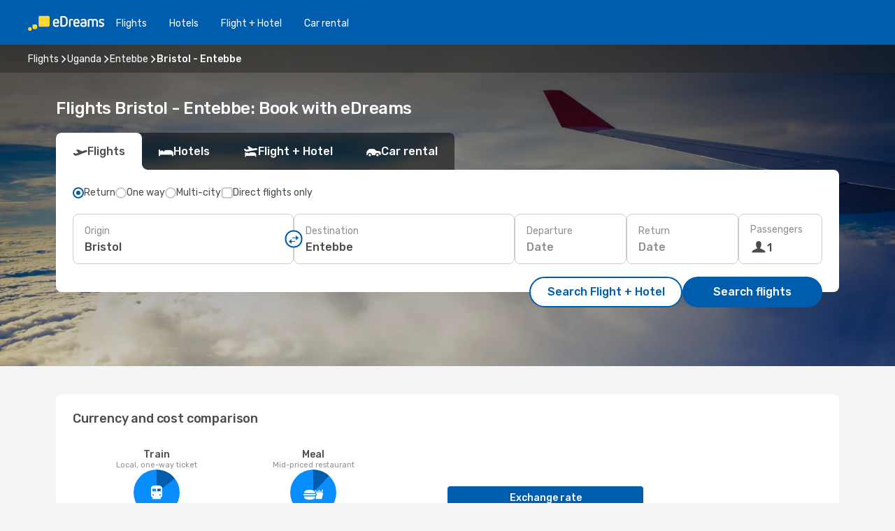

--- FILE ---
content_type: text/html;charset=utf-8
request_url: https://www.edreams.com/flights/bristol-entebbe/BRS/EBB/
body_size: 61000
content:
<!DOCTYPE html>
<html  lang="en" dir="ltr">
<head><meta charset="utf-8">
<meta name="viewport" content="width=1168">
<title>Flights Bristol - Entebbe: Book with eDreams</title>
<meta name="format-detection" content="telephone=no">
<link rel="preload" as="style" href="https://fonts.googleapis.com/css2?family=Rubik:wght@300;400;500;600;700&display=swap" onload="this.rel='stylesheet'">
<meta name="og:description" content="Looking for cheap flights from Bristol to Entebbe? Count on eDreams and search for last minute deals on flights, useful travel tips and more!">
<meta name="og:title" content="Flights Bristol - Entebbe: Book with eDreams">
<meta name="robots" content="index, follow">
<meta name="og:image" content="https://a1.odistatic.net/images/landingpages/destinations/1920x800/destination-default_1920x800.jpg">
<meta name="og:type" content="website">
<meta name="description" content="Looking for cheap flights from Bristol to Entebbe? Count on eDreams and search for last minute deals on flights, useful travel tips and more!">
<meta name="og:url" content="https://www.edreams.com/flights/bristol-entebbe/BRS/EBB/" rel="og:url">
<link rel="canonical" href="https://www.edreams.com/flights/bristol-entebbe/BRS/EBB/" data-hid="e3fa780">
<link rel="alternate" href="https://www.edreams.co.uk/flights/bristol-entebbe/BRS/EBB/" hreflang="en-GB">
<link rel="alternate" href="https://www.edreams.com/flights/bristol-entebbe/BRS/EBB/" hreflang="x-default">
<link rel="icon" href="/images/onefront/bluestone/ED/favicon.ico" type="image/x-icon" data-hid="2c9d455">
<script src="https://securepubads.g.doubleclick.net/tag/js/gpt.js" async="async"></script>
<script>
                    var gptadslots = [];
                    var googletag = googletag || {cmd:[]};
                    googletag.cmd.push(function() {
                        //Adslot 1 declaration
                        gptadslots.push(googletag.defineSlot('/4121/com_sites/edreams.com/sslp_dest', [[970,90],[970,250],[728,90]], 'top')
                            .setTargeting('pos', ['top'])
                            .addService(googletag.pubads()));
                        googletag.pubads().enableSingleRequest();
                        googletag.pubads().setTargeting('sslp_dest', [ 'BRS-EBB' ]);
                        googletag.pubads().collapseEmptyDivs();
                        googletag.enableServices();
                    });
                </script>
<link rel="shortcut icon" href="/images/onefront/bluestone/ED/favicon.ico" type="image/x-icon" data-hid="9ad5b89">
<script type="text/javascript" data-hid="1a304df">
        var CONFIG_COOKIES_PURPOSE = {
            content_personalization: ["ngStorage"]
        };

        var GA_custom_dimension = {
            label: 'cmp_ad_agreement',
            purpose: 'advertising_personalization',
            vendor: 'google'
        };

        var GA_consent = {
            label: 'google_analytics_consent',
            vendor: 'c:googleana-2kgJLL8H'
        };

        var didomiStatus = null;
        var pageLanguage = 'en';

        function setDidomiListeners() {
            window.didomiEventListeners = window.didomiEventListeners || [];
            setDidomiPush();
        }

        function setDidomiPush() {
            window.didomiEventListeners.push({
                event: 'consent.changed',
                listener: function() {
                    doActionsOnConsentChanged();
                }
            });
        }

        function doActionsOnConsentChanged() {
            updateDidomiStatus();

            setGACustomDimension();

            setGAConsentInDataLayer();
        }

        function setGACustomDimension() {
            var customDimensionValue = isConsentSet() ? isVendorEnabled(GA_custom_dimension.vendor) : false;

            pushInDatalayer(GA_custom_dimension.label, customDimensionValue);
        }

        function setGAConsentInDataLayer() {
            var consentGA = isConsentSet() ? isVendorEnabled(GA_consent.vendor) : true;

            pushInDatalayer(GA_consent.label, consentGA);
        }

        function pushInDatalayer(label, value) {
            var objPush = {};
            objPush[label] = ''+value+'';

            window.dataLayer.push(objPush);
        }

        function updateDidomiStatus() {
            didomiStatus = Didomi.getUserConsentStatusForAll();
        }

        function isCookieEnabled(cookieName) {
            return (isConsentSet() && didomiStatus.purposes.enabled.indexOf(getCookieType(cookieName)) !== -1);
        }

        function isPurposeEnabled(purposeName) {
            return didomiStatus.purposes.enabled.indexOf(purposeName) !== -1;
        }

        function isVendorEnabled(vendorName) {
            return didomiStatus.vendors.enabled.indexOf(vendorName) !== -1;
        }

        function isConsentSet() {
            return didomiStatus !== null && (didomiStatus.purposes.enabled.length !== 0 || didomiStatus.purposes.disabled.length !== 0);
        }

        function getCookieType(cookieName) {
            for (var type in CONFIG_COOKIES_PURPOSE) {
                if (CONFIG_COOKIES_PURPOSE[type].indexOf(cookieName) !== -1) {
                    return type;
                }
            }
        }

        setDidomiListeners();
    </script>
<script type="text/javascript" data-hid="4a299c0">
        //Read Cookies
        var cookiesArray = [],
            cookies,
            mktTrack,
            mktportal,
            device_gtm = 'D',
            id_gtm = 'GTM-KKLQKF';

        function initReadCookies() {
            cookiesArray.push(document.cookie.match(/(device=[^;]+)/)[0]);

            mktTrack = document.cookie.match(/((mktTrack)=[^;]+)/);
            mktportal = document.cookie.match(/((mktportal)=[^;]+)/);

            mktTrack ? cookiesArray.push(mktTrack[0]) : '';
            mktportal ? cookiesArray.push(mktportal[0]) : '';

            cookies = createCookieObj(cookiesArray);

            if(cookies.device === 'tablet'){
                device_gtm = 'T';
            } else if (cookies.device === 'mobile') {
                device_gtm = 'M';
            }
        }

        function createCookieObj(c_value) {
            var obj = {},
                t_arr;

            if (c_value !== undefined) {
                for (var i = c_value.length - 1; i >= 0; i--) {
                    t_arr = c_value[i].split(/=(.+)/);
                    obj[t_arr[0]] = t_arr[1];
                }
            } else {
                obj = {
                    utmcsr: 'no_GA',
                    utmcmd: 'no_GA'
                }
            }
            return obj;
        }

        function getCookie (name) {
            const nameEQ = name + '=';
            const ca = document.cookie.split(';');
            for (let i = 0; ca.length > i; i++) {
                let c = ca[i];
                while (c.charAt(0) === ' ') { c = c.substring(1, c.length); }
                if (c.indexOf(nameEQ) === 0) { return c.substring(nameEQ.length, c.length); }
            }
            return null;
        }

        initReadCookies();
    </script>
<script type="text/javascript" data-hid="40ffd0a">
        function getParamMktportal() {
            var resultRegExp = document.location.search.match(/(MPortal|mktportal)=([^&]+)/);
            return resultRegExp !== null ? resultRegExp[2] : "";
        }

        function setCookie(name,value, days) {
            var expires = 60 * 60 * 24 * days;
            var domainName = '.edreams.com';

            if (cookies.mktportal === undefined || value !== "") {
                document.cookie = name + "=" + (value || "")  + "; max-age=" + expires + "; path=/; domain=" + domainName;

                cookies.mktportal = value;
            }
        }

        setCookie("mktportal", getParamMktportal(), 30);
    </script>
<script type="text/javascript" data-hid="15f630e">
        function getCountry() {
            return 'GB';
        }

        var dataLayerConfiguration = {
            site_type: device_gtm,
            page_url : document.location.pathname + document.location.search,
            cod_lang: 'en'+'_'+getCountry(),
            page_category: 'SSLP_city_pairs',
            sso: sessionStorage.getItem("thirdPartyTrackingData") ? sessionStorage.getItem("thirdPartyTrackingData").search('SSO_1') !== -1 : false,
            mktsession_id: getCookie('mktSession') || '',
        };

        var dataLayerABConf = {};

        if(cookies.mktportal) {
            dataLayerABConf.mktportal = cookies.mktportal;
        }

        (function prepareDataLayerConfiguration() {
            for (var property in dataLayerABConf) {
                if (dataLayerABConf.hasOwnProperty(property)) {
                    dataLayerConfiguration[property] = dataLayerABConf[property];
                }
            }
        })();

        analyticsEvent = function() {};
        window.dataLayer = window.dataLayer || [];

        dataLayer.push(dataLayerConfiguration);

        // Init custom dimensions
        setGACustomDimension();
        setGAConsentInDataLayer();
    </script>
<script type="text/javascript" data-hid="196944d">
        var tc_values = cookies.mktTrack ? cookies.mktTrack.match(/([^|]+)/g) : undefined,
        tc_obj = createCookieObj(tc_values),
        tc_device = cookies.device.substring(0,1),
        DEFAULT_UTM_SOURCE = 'google',
        DEFAULT_UTM_MEDIUM = 'cpc',
        arrival_city_code = '',
        departure_city_code = '';

        /**
         * @brief This function reads cookies and updates  value for variables tc_vars.mkt_utm.
         * @pre tc_vars object should be created before
         * @post tc_vars.mkt_utm_campaign_cookie, tc_vars.mkt_utm_source_cookie and tc_vars.mkt_utm_medium_cookie
         * are updated with the mktTrack cookie values.
         */
        function updateUtm() {
            initReadCookies();
            let tc_values = cookies.mktTrack ? cookies.mktTrack.match(/([^|]+)/g) : undefined;
            tc_obj = createCookieObj(tc_values);

            tc_vars.mkt_utm_campaign_cookie = tc_obj.utmccn || '';
            tc_vars.mkt_utm_source_cookie = tc_obj.utmcsr || '';
            tc_vars.mkt_utm_medium_cookie = tc_obj.utmcmd || '';

            (function checkAndSetGAClientId(maxCalls = 10, currentCall = 0) {
                const gaClientId = getGoogleAnalyticsClientId(getCookie('_ga'));
                if (gaClientId) {
                    window.tc_vars = window.tc_vars || {};
                    window.tc_vars.ext_ga_client_id = gaClientId;
                } else if (currentCall < maxCalls) {
                    setTimeout(() => checkAndSetGAClientId(maxCalls, currentCall + 1), 800);
                }
            })();
        }

        function getGoogleAnalyticsClientId(cookieValue) {
            if (cookieValue) {
                const parts = cookieValue.split('.');
                if (parts.length === 4) {
                    return parts[2] + '.' + parts[3];
                }
            }
            return '';
        }
    </script>
<script type="text/javascript" data-hid="bd33ae">
        //gclid is a tracking parameter used by Google to pass information to Google Analytics and Adwords
        if (tc_obj.utmgclid) {
            tc_obj.utmcsr = DEFAULT_UTM_SOURCE;
            tc_obj.utmcmd = DEFAULT_UTM_MEDIUM;
        }

        var tc_vars = {
            env_template : 'sslp',
            env_work : 'prod',
            env_market : getCountry(),
            env_language : 'en',
            env_site_type: tc_device,
            env_brand_code: 'E',
            env_brand: 'edreams',
            env_currency_code: 'EUR',
            page_category: 'sslp',
            page_url: window.location.href.split('?')[0],
            page_name: 'sslp_CityPair',
            mkt_utm_campaign_cookie: tc_obj.utmccn || '',
            mkt_utm_source_cookie: tc_obj.utmcsr || '',
            mkt_utm_medium_cookie: tc_obj.utmcmd || '',
            mkt_utm_content_cookie: tc_obj.utmcct || '',
            mkt_utm_term_cookie: tc_obj.utmctr || '',
            mkt_portal: cookies.mktportal || '',
            flight_arrival_city_code: arrival_city_code,
            flight_departure_city_code: departure_city_code,
            edo_browser_id: sessionStorage.getItem('tc_vars') ? JSON.parse(sessionStorage.getItem('tc_vars'))?.edo_browser_id : '',
        };
    </script>
<script type="text/javascript" data-hid="30ab8af">
        function reloadTMSContainer () {
            tC.container.reload({events: {page: [{},{}]}});
        }
    </script>
<script async onload="reloadTMSContainer()" src="//cdn.tagcommander.com/4250/tc_eDreamsODIGEO_79.js" data-hid="12eab05"></script>
<script type="text/javascript" data-hid="4bb012b">
        function setDidomiConfig() {
            const config = {
                app: {
                    privacyPolicyURL: 'https://www.edreams.com/privacy-policy/',
                },
                languages: {
                    enabled: [pageLanguage],
                    default: pageLanguage
                }
            };

            window.didomiConfig = config;
        }

        window.didomiOnReady = window.didomiOnReady || [];
        window.didomiOnReady.push(didomiReady);


        function didomiReady() {
            updateDidomiStatus();

            setGACustomDimension();

            setGAConsentInDataLayer();

            updateUtm();

            loadGTM(window,document,'script','dataLayer',id_gtm);

            if (window?.dataLayer) {
                window.dataLayer[0].didomiExperimentId = window?.tc_array_events?.didomiExperimentId;
                window.dataLayer[0].didomiExperimentUserGroup = window?.tc_array_events?.didomiExperimentUserGroup;
            }
        }

        function didomiTimeout() {
            if (!didomiStatus) {
                loadGTM(window,document,'script','dataLayer',id_gtm);
                tC.event.didomiReady(window, {"didomiVendorsConsent": "fallBackConsent"});
            }
        }

        function didomiLoader() {
            setTimeout(didomiTimeout, 5000);

            didomiLoadScript('c81d422d-223b-4c8a-8b2e-099d6fa3acb9');
        }

        function didomiLoadScript(didomiApiKey) {
            window.gdprAppliesGlobally=true;
            function a(e){
                if(!window.frames[e]){
                    if(document.body&&document.body.firstChild){
                        var t=document.body;
                        var n=document.createElement("iframe");
                        n.style.display="none";
                        n.name=e;
                        n.title=e;
                        t.insertBefore(n,t.firstChild)
                    }
                    else{
                        setTimeout(function(){a(e)},5)
                    }
                }
            }
            function e(n,r,o,c,s){
                function e(e,t,n,a){
                    if(typeof n!=="function"){return}
                    if(!window[r]){
                        window[r]=[]
                    }
                    var i=false;
                    if(s){
                        i=s(e,t,n)
                    }
                    if(!i){
                        window[r].push({command:e,parameter:t,callback:n,version:a})
                    }
                }
                e.stub=true;
                function t(a){
                    if(!window[n]||window[n].stub!==true){return}
                    if(!a.data){return}
                    var i=typeof a.data==="string";
                    var e;
                    try{e=i?JSON.parse(a.data):a.data}
                    catch(t){return}
                    if(e[o]){
                        var r=e[o];
                        window[n](r.command,r.parameter,function(e,t){
                            var n={};
                            n[c]={returnValue:e,success:t,callId:r.callId};
                            a.source.postMessage(i?JSON.stringify(n):n,"*")
                        },r.version)
                    }
                }
                if("undefined"[n]!=="function"){
                    window[n]=e;
                    if(window.addEventListener){
                        window.addEventListener("message",t,false)
                    }
                    else{
                        window.attachEvent("onmessage",t)}
                }
            }
            e("__tcfapi","__tcfapiBuffer","__tcfapiCall","__tcfapiReturn");a("__tcfapiLocator");

            (function(e){
                var t=document.createElement("script");
                t.id="spcloader";
                t.type="text/javascript";
                t.async=true;
                t.src="https://sdk.privacy-center.org/"+e+"/loader.js?target="+document.location.hostname;t.charset="utf-8";
                var n=document.getElementsByTagName("script")[0];
                n.parentNode.insertBefore(t,n)
            })(didomiApiKey);
        }

        setDidomiConfig();

       didomiLoader();
    </script>
<script type="text/javascript" data-hid="7f260c0">
        domainName = 'edreams.com';
        domainNameSearch = 'www.edreams.com';
        //If an AB test is running the placeholder will be replaced by a push instruction
        //to set the ga custom dimensions with the value of MultitestCfg partitions winners:

        var countryCode = getCountry();
        var lang = 'en';
    </script>
<script type="text/javascript" data-hid="f37a6b">
        function loadGTM (w,d,s,l,i){w[l]=w[l]||[];w[l].push({'gtm.start':
        new Date().getTime(),event:'gtm.js'});var f=d.getElementsByTagName(s)[0],
        j=d.createElement(s),dl=l!='dataLayer'?'&amp;l='+l:'';j.async=true;j.src=
        '//www.googletagmanager.com/gtm.js?id='+i+dl;f.parentNode.insertBefore(j,f);
        }
    </script>
<script type="text/javascript" data-hid="777b523">
        /**
         * @desc This function is used in an intervals in order to check if the mktTrack cookie value changes, in this case
         * it performs a push into dataLayer object with the new value.
         * @post If the push is done, the interval is stoped.
         */
        function mktTrackCookieUpdate(cookie) {
            dataLayer.push({'event': 'mkttrack', 'mktTrack':cookie.match(new RegExp('mktTrack=([^;]+)'))[1]});
        }

        function doTrack() {
            var mktportal = cookies["mktportal"] === undefined ? "" : cookies["mktportal"];
            track('GB', mktportal, 'SSLP', false, mktTrackCookieUpdate);
        }

        function loadScript(src, callback) {
            var a = document.createElement('script'),
                f = document.getElementsByTagName('head')[0];

            a.async = true;
            a.type = 'text/javascript';
            a.src = src;

            if (callback !== null){
                if (a.readyState) { // IE, incl. IE9
                    a.onreadystatechange = function() {
                        if (a.readyState == "loaded" || a.readyState == "complete") {
                            a.onreadystatechange = null;
                            callback();
                        }
                    };
                } else {
                    a.onload = function() { // Other browsers
                        callback();
                    };
                }
            }

            f.appendChild(a);
        }
    </script>
<script type="text/javascript" data-hid="7ca9d41">loadScript("/marketing-channel/client/v3/marketing-channel.min.js", doTrack);</script>
<script type="application/ld+json">{"@context":"https://schema.org/","@type":"FAQPage","mainEntity":[{"@type":"Question","name":"What are the benefits of booking flexible flight tickets?","acceptedAnswer":{"@type":"Answer","text":"Using the flexible flight ticket, you're guaranteed a refund or a rebooking option (without fees) in case of flight cancellations when travelling to Uganda. At eDreams have you covered!"}},{"@type":"Question","name":"For flights from Bristol to Entebbe, how can I find the cheapest price?","acceptedAnswer":{"@type":"Answer","text":"On eDreams we use machine learning to find the most economical flight between Bristol and Entebbe. By taking into account the combinations of airlines, stopovers, direct flights as well as the various criteria for the journeys, our search engine allows us to offer our customers the best price under the best conditions."}},{"@type":"Question","name":"Is Entebbe more expensive than Bristol to visit?","acceptedAnswer":{"@type":"Answer","text":"Looking at taxi prices, a ride in Entebbe costs an average of 0.47 EUR euros, 84% cheaper than Bristol, with a fare of 2.98 EUR euros, while train tickets cost 83% less in Entebbe: 0.47 EUR euros against 2.75 EUR euros in Bristol. Comparing the price of a meal, they range from 2.35 EUR euros in Entebbe, 86% less than the 17.19 EUR euros in Bristol. The price of a coffee is approximately 57% cheaper in Entebbe, with an average of 1.88 EUR euros, while in Bristol the coffee costs 4.35 EUR."}},{"@type":"Question","name":"When booking, when is the best time to do so in order to get the best prices for Bristol to Entebbe flights?","acceptedAnswer":{"@type":"Answer","text":"The most popular month for flights from Bristol to Entebbe are: July, October and September."}},{"@type":"Question","name":"When is the best time to travel from Bristol to Entebbe?","acceptedAnswer":{"@type":"Answer","text":"A good period of the year to visit Entebbe from Bristol really depends on lots of personal preferences, price being one of the main criteria When it comes to popularity, August is the best month to fly to Entebbe from Bristol, basedd on  searches from our customers, followed by November and September. If you prefer to avoid the busy season and get away from the crowds September, November and August are the months with fewer searches for the route Bristol -  Entebbe."}},{"@type":"Question","name":"What is the duration of a flight from Bristol to Entebbe?","acceptedAnswer":{"@type":"Answer","text":"Flight time, on average, from Bristol to Entebbe is usually 22:05 hours on average, at an average distance of 15,439 km, for flights for the route (which may have 1 or more stops in other cities in between). "}}]}</script>
<link rel="stylesheet" href="/sslp-itinerary-frontend/static-content/_nuxt/ed.49f53c39.css">
<link rel="modulepreload" as="script" crossorigin href="/sslp-itinerary-frontend/static-content/_nuxt/entry.4b1d439a.js">
<link rel="modulepreload" as="script" crossorigin href="/sslp-itinerary-frontend/static-content/_nuxt/ed.a59d9266.js">
<link rel="modulepreload" as="script" crossorigin href="/sslp-itinerary-frontend/static-content/_nuxt/AirlineInterlinking.65932161.js">
<link rel="modulepreload" as="script" crossorigin href="/sslp-itinerary-frontend/static-content/_nuxt/SslpHead.a939b563.js">
<link rel="modulepreload" as="script" crossorigin href="/sslp-itinerary-frontend/static-content/_nuxt/common.ae29e89b.js">
<link rel="modulepreload" as="script" crossorigin href="/sslp-itinerary-frontend/static-content/_nuxt/nuxt-link.f49d3d35.js">
<link rel="modulepreload" as="script" crossorigin href="/sslp-itinerary-frontend/static-content/_nuxt/vue.f36acd1f.a182a11e.js">
<link rel="modulepreload" as="script" crossorigin href="/sslp-itinerary-frontend/static-content/_nuxt/useFetchRouteDetails.d16247d6.js">
<link rel="modulepreload" as="script" crossorigin href="/sslp-itinerary-frontend/static-content/_nuxt/CheapestTimeToFly.fc6a139d.js">
<link rel="modulepreload" as="script" crossorigin href="/sslp-itinerary-frontend/static-content/_nuxt/useInterlink.21432fe0.js">
<link rel="modulepreload" as="script" crossorigin href="/sslp-itinerary-frontend/static-content/_nuxt/ViewMore.f3ecb586.js">
<link rel="modulepreload" as="script" crossorigin href="/sslp-itinerary-frontend/static-content/_nuxt/CardPrice.0f0e18e7.js">
<link rel="modulepreload" as="script" crossorigin href="/sslp-itinerary-frontend/static-content/_nuxt/CityPairsPageContent.d78d7a7e.js">
<link rel="modulepreload" as="script" crossorigin href="/sslp-itinerary-frontend/static-content/_nuxt/PageLayout.98bdf85b.js">
<link rel="modulepreload" as="script" crossorigin href="/sslp-itinerary-frontend/static-content/_nuxt/useSearch.8f1864fd.js">
<link rel="modulepreload" as="script" crossorigin href="/sslp-itinerary-frontend/static-content/_nuxt/useAutocomplete.973a5149.js">
<link rel="modulepreload" as="script" crossorigin href="/sslp-itinerary-frontend/static-content/_nuxt/DatePicker.8dbe256f.js">
<link rel="modulepreload" as="script" crossorigin href="/sslp-itinerary-frontend/static-content/_nuxt/PassengerRow.acabffd0.js">
<link rel="modulepreload" as="script" crossorigin href="/sslp-itinerary-frontend/static-content/_nuxt/SeoInterlinking.6e395a7e.js">
<link rel="modulepreload" as="script" crossorigin href="/sslp-itinerary-frontend/static-content/_nuxt/useSeoInterlinkingLinks.e7d857f8.js">
<link rel="modulepreload" as="script" crossorigin href="/sslp-itinerary-frontend/static-content/_nuxt/InfoBlocks.ef4523be.js">
<link rel="modulepreload" as="script" crossorigin href="/sslp-itinerary-frontend/static-content/_nuxt/useInfoblocks.4f564def.js">
<link rel="modulepreload" as="script" crossorigin href="/sslp-itinerary-frontend/static-content/_nuxt/useWidgetVisibility.259ca011.js">
<link rel="modulepreload" as="script" crossorigin href="/sslp-itinerary-frontend/static-content/_nuxt/AutoContent.3dfd45da.js">
<link rel="modulepreload" as="script" crossorigin href="/sslp-itinerary-frontend/static-content/_nuxt/DealsContainer.56c49b55.js">
<link rel="modulepreload" as="script" crossorigin href="/sslp-itinerary-frontend/static-content/_nuxt/SeoContent.96638afd.js">
<link rel="modulepreload" as="script" crossorigin href="/sslp-itinerary-frontend/static-content/_nuxt/useStructuredData.7e60847d.js">
<link rel="modulepreload" as="script" crossorigin href="/sslp-itinerary-frontend/static-content/_nuxt/useLastMinuteLinks.ed320095.js">







<script type="module" src="/sslp-itinerary-frontend/static-content/_nuxt/entry.4b1d439a.js" crossorigin></script></head>
<body  class="odf-bg-secondary fonts-loading loading"><div id="__nuxt"><!--[--><!--[--><header class="header"><div id="header-logo-url" class="header-logo"><svg><use href="/sslp-itinerary-frontend/static-content/_nuxt/logo-ED.631358a2.svg#main" xlink:href="/sslp-itinerary-frontend/static-content/_nuxt/logo-ED.631358a2.svg#main" width="100%" height="100%"></use></svg></div><div class="header-desktop-start"><div class="header-tabs odf-tabs odf-tabs-header"><!--[--><a class="header-tabs-item" href="https://www.edreams.com/flights/">Flights</a><a class="header-tabs-item" href="https://www.edreams.com/hotels/">Hotels</a><a class="header-tabs-item" href="https://www.edreams.com/flight-hotel/">Flight + Hotel</a><a class="header-tabs-item" href="https://rentacar.edreams.com/en/?clientId=313381" rel="nofollow">Car rental</a><!--]--></div></div><div class="header-desktop-end"><!--[--><!--]--><div class="currencySwitcher"><button type="button" class="currencySwitcher-outside"><img src="/images/onefront/flags/flags@2x.png" class="currencySwitcher-img currencySwitcher-img-UK" alt="GB"><span>EN</span><span> (€) </span></button><div class="currencySwitcher-inside"><div class="currencySwitcher-header"><span>eDreams is now available in the following countries:</span></div><div class="currencySwitcher-main"><div class="currencySwitcher-continents"><!--[--><div class="currencySwitcher-continent"><span class="currencySwitcher-continent-title">Europe</span><div class="currencySwitcher-countries"><!--[--><a href="https://www.edreams.co.uk/flights/bristol-entebbe/BRS/EBB/" lang="en-UK" class="currencySwitcher-country"><img src="/images/onefront/flags/flags@2x.png" class="currencySwitcher-img currencySwitcher-img-UK" alt="UK"><span>United Kingdom (£)</span></a><!--]--></div></div><!--]--></div><!----></div><div class="currencySwitcher-footer"><button type="button">Close</button></div></div></div></div></header><section class="searcher" style="background-image:linear-gradient(rgba(0, 0, 0, 0.5), rgba(0, 0, 0, 0)), url(/images/landingpages/destinations/1920x800/destination-default_1920x800.jpg);background-position-y:0%;"><div class="breadcrumb breadcrumb__dark"><ol class="breadcrumb-list" vocab="http://schema.org/" typeof="BreadcrumbList"><!--[--><li property="itemListElement" typeof="ListItem" class="breadcrumb-item"><a href="https://www.edreams.com/flights/" property="item" typeof="WebPage"><span class="breadcrumb-content" property="name">Flights</span></a><i class="odf-icon odf-icon-s odf-icon-arrow-right" aria-hidden="true"></i><meta property="position" content="1"></li><li property="itemListElement" typeof="ListItem" class="breadcrumb-item"><a href="https://www.edreams.com/flights/uganda/UG/" property="item" typeof="WebPage"><span class="breadcrumb-content" property="name">Uganda</span></a><i class="odf-icon odf-icon-s odf-icon-arrow-right" aria-hidden="true"></i><meta property="position" content="2"></li><li property="itemListElement" typeof="ListItem" class="breadcrumb-item"><a href="https://www.edreams.com/flights/entebbe/EBB/" property="item" typeof="WebPage"><span class="breadcrumb-content" property="name">Entebbe</span></a><i class="odf-icon odf-icon-s odf-icon-arrow-right" aria-hidden="true"></i><meta property="position" content="3"></li><li property="itemListElement" typeof="ListItem" class="breadcrumb-item"><span class="is-current breadcrumb-content" property="name">Bristol - Entebbe</span><!----><meta property="position" content="4"></li><!--]--></ol></div><header><!----><h1>Flights Bristol - Entebbe: Book with eDreams</h1></header><div class="searcher-body"><div><div class="searchBox"><!----><div class="searchBox-tabs"><div class="active" id="flightsTab"><i class="odf-icon-flight" aria-hidden="true"></i><span>Flights</span></div><div class="" id="hotelsTab"><i class="odf-icon-hotel" aria-hidden="true"></i><span>Hotels</span></div><div class="" id="flightsHotelTab"><i class="odf-icon-flight-hotel" aria-hidden="true"></i><span>Flight + Hotel</span></div><!----><div class="" id="carsTab"><i class="odf-icon-car" aria-hidden="true"></i><span>Car rental</span></div></div><div class="searchBox-content"><div class="searchBox-flightsTypes"><input id="return-radioButton" type="radio" checked><label class="searchBox-flightsType searchBox-flightsType-label" for="return-radioButton"><i aria-hidden="true"></i><span id="return-label">Return</span></label><input id="oneWay-radioButton" type="radio"><label class="searchBox-flightsType searchBox-flightsType-label" for="oneWay-radioButton"><i aria-hidden="true"></i><span id="oneWay-label">One way</span></label><input id="multiStop-radioButton" type="radio"><label class="searchBox-flightsType searchBox-flightsType-label" for="multiStop-radioButton"><i aria-hidden="true"></i><span id="multistop-label">Multi-city</span></label><div class="searchBox-flightsTypes-separator"></div><input id="direct-flights-checkbox" type="checkbox"><label class="searchBox-flightsType searchBox-flightsType-label searchBox-flightsType--direct" for="direct-flights-checkbox"><i class="odf-icon-tick" aria-hidden="true"></i><span>Direct flights only</span></label></div><!----><div class="searchBox-body"><div class="searchBox-rows"><div style="display:none;" class="searchBox-calendar"><div class="searchBox-calendar-window"><div class="datepicker" style="transform:translateX(0px);"><!--[--><!--]--><!--[--><!--]--></div></div><div class="searchBox-calendar-arrow-container-left"><button class="searchBox-calendar-arrow" disabled><i class="odf-icon odf-icon-arrow-left" aria-hidden="true"></i></button></div><div class="searchBox-calendar-arrow-container-right"><button class="searchBox-calendar-arrow"><i class="odf-icon odf-icon-arrow-right" aria-hidden="true"></i></button></div><div class="searchBox-close"><!----><!----><button id="done-button" class="button-primary button__fit mis-auto">Close</button></div></div><!--[--><div class="searchBox-row"><div class="searchBox-row-inputs"><div class="searchBox-row-cities searchBox-row-collapse"><div id="ORIGIN-location-0" class="searchBox-box"><!----><label>Origin</label><!--[--><input value="" placeholder="Where from?" type="text" maxlength="128" autocapitalize="off" autocorrect="off" autocomplete="off" spellcheck="false"><!----><!--]--><!----><!----></div><button class="searchBox-swapButton" type="button"><i class="searchBox-swapButton-icon" aria-hidden="true"></i></button><div id="DESTINATION-location-0" class="searchBox-box"><!----><label>Destination</label><!--[--><input value="" placeholder="Where to?" type="text" maxlength="128" autocapitalize="off" autocorrect="off" autocomplete="off" spellcheck="false"><!----><!--]--><!----><!----></div></div><div class="searchBox-row-dates searchBox-row-collapse"><div id="OUTBOUND-date-0" class="searchBox-box searchBox-box-date"><!----><label>Departure</label><span class="searchBox-box-placeholder">Date</span><!----><!----></div><div id="INBOUND-date-0" class="searchBox-box searchBox-box-date"><!----><label>Return</label><span class="searchBox-box-placeholder">Date</span><!----><!----></div></div></div><div class="searchBox-row-action"><!--[--><div id="passenger-selector" class="searchBox-box searchBox-box-passengers"><label>Passengers</label><div class="searchBox-passengers-input"><i class="odf-icon-pax" aria-hidden="true"></i><span class="searchBox-box-plain-text">1</span></div></div><!----><!--]--><!----><!----></div></div><!--]--></div><!----></div><!----><div class="searchBox-buttons"><button id="search-dp-btn">Search Flight + Hotel</button><button id="search-btn">Search flights</button><!----><!----></div></div><!----></div></div></div><div class="trustpilot-container"><div class="trustpilot"><span></span></div></div></section><!----><!----><!----><div class="advertBanner"><div id="top" style="display:none;"></div></div><!----><!--[--><!----><!----><!----><!----><section class="widgetSeoContainer"><div><div class="routeInfo-sections"><div class="costComparison"><h4>Currency and cost comparison</h4><!--[--><!--[--><div class="costComparison-items"><!--[--><div style="" class="costComparison-item"><div class="costComparison-item-header"><span>Train</span><span>Local, one-way ticket</span></div><div class="costComparison-item-graph" style="--percentage:52.546583850931675deg;"><i class="odf-icon-subway" aria-hidden="true"></i><div class="costComparison-item-data"><span>83%</span><span>Trains in Entebbe are 83% cheaper than in Bristol.</span></div></div><div class="costComparison-item-cities"><div class="costComparison-item-city"><span class="costComparison-item-city-name">Bristol</span><span class="costComparison-item-city-price">€2.75</span></div><div class="costComparison-item-city"><span class="costComparison-item-city-name">Entebbe</span><span class="costComparison-item-city-price">€0.47</span></div></div></div><div style="" class="costComparison-item"><div class="costComparison-item-header"><span>Meal</span><span>Mid-priced restaurant</span></div><div class="costComparison-item-graph" style="--percentage:43.29580348004094deg;"><i class="odf-icon-food" aria-hidden="true"></i><div class="costComparison-item-data"><span>86%</span><span>A meal in Entebbe is 86% cheaper than a meal in Bristol.</span></div></div><div class="costComparison-item-cities"><div class="costComparison-item-city"><span class="costComparison-item-city-name">Bristol</span><span class="costComparison-item-city-price">€17.19</span></div><div class="costComparison-item-city"><span class="costComparison-item-city-name">Entebbe</span><span class="costComparison-item-city-price">€2.35</span></div></div></div><div style="" class="costComparison-item"><div class="costComparison-item-header"><span>Taxi</span><span>Standard daytime start rate</span></div><div class="costComparison-item-graph" style="--percentage:49.043478260869556deg;"><i class="odf-icon-ground-transport-taxi" aria-hidden="true"></i><div class="costComparison-item-data"><span>84%</span><span>A taxi fare in Entebbe is 84% cheaper than in Bristol.</span></div></div><div class="costComparison-item-cities"><div class="costComparison-item-city"><span class="costComparison-item-city-name">Bristol</span><span class="costComparison-item-city-price">€2.98</span></div><div class="costComparison-item-city"><span class="costComparison-item-city-name">Entebbe</span><span class="costComparison-item-city-price">€0.47</span></div></div></div><div style="" class="costComparison-item"><div class="costComparison-item-header"><span>Coffee</span><span>Regular cappuccino</span></div><div class="costComparison-item-graph" style="--percentage:108.63563402889247deg;"><i class="odf-icon-coffee-cup" aria-hidden="true"></i><div class="costComparison-item-data"><span>57%</span><span>Coffee in Entebbe is 57% cheaper than in Bristol.</span></div></div><div class="costComparison-item-cities"><div class="costComparison-item-city"><span class="costComparison-item-city-name">Bristol</span><span class="costComparison-item-city-price">€4.35</span></div><div class="costComparison-item-city"><span class="costComparison-item-city-name">Entebbe</span><span class="costComparison-item-city-price">€1.88</span></div></div></div><!--]--></div><!--]--><!----><!--]--></div><div class="routeInfo-sections__right"><div class="exchangeRate"><header><span>Exchange rate</span></header><div class="exchangeRate-content"><span>1 EUR = 4256.28 UGX</span><div class="exchangeRate-separator"></div><span class="exchangeRate-reverse">1 UGX = 0.01 EUR</span></div><span class="exchangeRate-disclaimer">Last revised on Fri, 01/9</span></div><!--[--><div class="routeInfo-distance"><i class="odf-icon odf-icon-stops" aria-hidden="true"></i><span>Distance: </span><span>6585 kms</span></div><div class="routeInfo-airports accordion-body"><div class="accordion-item"><div class="accordion-exterior"><i class="odf-icon odf-icon-flight-right" aria-hidden="true"></i><span>Bristol airports</span></div><div class="accordion-interior"><!--[--><div class="routeInfo-airport-city"><span>Bristol (BRS)</span><span class="airport-info-panel-distance">How far from city centre: 9 kms</span></div><!--]--></div></div><div class="accordion-item"><div class="accordion-exterior"><i class="odf-icon odf-icon-flight-left" aria-hidden="true"></i><span>Entebbe airports</span></div><div class="accordion-interior"><!--[--><div class="routeInfo-airport-city"><span>Entebbe (EBB)</span><span class="airport-info-panel-distance">How far from city centre: 2 kms</span></div><!--]--></div></div></div><!--]--></div></div></div></section><section id="expert-advise" class="widgetSeoContainer"><!--[--><!--[--><!----><div id="fromOrigin"><h2>Your getaway from Bristol to Entebbe</h2><div><p>Dreaming of a getaway to Uganda? Look no further! Whether you're departing from Bristol or seeking inspiration for your next adventure, eDreams has you covered. Discover incredible flight deals from Bristol to Entebbe</p>
<p>Let our team of travel experts guide you through every step of your planning process. From choosing the ideal accommodations to discovering hidden gems off the beaten path, we'll provide personalised recommendations to ensure your trip is truly unforgettable.</p>
<p>Don't let your dream holiday remain just a dream. Visit eDreams, Europe’s largest travel agency, and explore our wide range of flight deals to Entebbe. With our affordable prices, expert advice, and exceptional customer service, we're your partner in creating unforgettable memories. Start Planning Your Adventure Today!</p></div></div><!----><!--]--><!--[--><!----><div id="toAirport"><h3>Tips to find cheap flights</h3><div><p>At eDreams, we're dedicated to providing you with the best deals on your flight to Entebbe (EBB) from Bristol (BRS). To help you secure the <a href="https://www.edreams.com/lowcost/">low-cost fares</a>, follow these simple tips:</p>
<ul><li><strong>1. Book early and be flexible:</strong> While last-minute deals can sometimes be found, booking your flight well in advance generally leads to lower prices. Consider being flexible with your travel dates to maximise your savings potential.</li>
<li><strong>2. Choose the right days to book:</strong> Typically, Tuesdays and Thursdays are the most budget-friendly days to book flights from Bristol. Avoid weekends and peak travel seasons to save more and find your <a href="https://www.edreams.com/cheap-flights/">cheap flights</a> to Entebbe.</li>
<li><strong>3. Bundle your trip for extra savings:</strong> If you're planning to stay in a hotel or rent a car in Entebbe, consider our <a href="https://www.edreams.com/city-break/">city break deals</a> and car hire discounts for additional savings.</li>
<li><strong>4. Join eDreams Prime for exclusive benefits:</strong> As an <a href="https://www.edreams.com/prime/">eDreams Prime</a> member, you'll enjoy year-round discounts on flights, hotels, and car hire, along with flexible booking options and added peace of mind.</li></ul>
<p>By following these tips, you can significantly reduce the cost of your trip to Entebbe and enjoy a more affordable holiday.</p></div></div><!----><!--]--><!--[--><!----><div id="arrival"><h3>Airlines flying from Bristol to Entebbe</h3><div><p>Choose from TOP airlines and various service types, including economy, premium economy, business class, and first class, to find the perfect option for your needs and budget.</p>
<h3>Enhance your flight experience</h3>
<p>To make your journey as comfortable as possible, consider the following tips:</p>
<ul><li><strong>Prioritise noise Cancellation:</strong> Invest in a good pair of noise-cancelling headphones to create a more peaceful and relaxing environment.</li>
<li><strong>Stay hydrated:</strong> Cabin air can be quite dry, so drink plenty of water throughout the flight to avoid dehydration.</li>
<li><strong>Choose your seat strategically:</strong> Consider factors like legroom, proximity to amenities, and your travel companions when selecting your seat. For example, families with children may prefer seats near the lavatories.</li>
<li><strong>Move around regularly:</strong> Get up and stretch your legs periodically to improve blood circulation and prevent discomfort.</li></ul>
<p>Arrive in Entebbe feeling rested and ready to embark on your next adventure. Follow these tips for a more enjoyable flight experience.</p>
<h2>How long does a flight from Bristol to Entebbe last</h2>
<p>The distance between Bristol and Entebbe may vary depending on the flight type. You will reach your destination faster with a direct flight, but it’s sometimes cheaper if you choose the <a href="https://www.edreams.com/multi-city-flights/">multi city flight option</a>. </p>
<p>To ensure a comfortable journey, pack essentials like comfy clothing and travel pillows. Don't forget to bring entertainment, such as books or downloaded movies, to pass the time.</p></div></div><!----><!--]--><!--[--><!----><div id="toDestination"><h3>Airports in Bristol and Entebbe</h3><div><h3>Bristol Airport facilities</h3>
<p>In Bristol airports you can enjoy a wide range of amenities, including upscale shopping, gourmet dining, free Wi-Fi, and comfortable workspaces.</p>
<h3>Entebbe Airport facilities</h3>
<p>In Entebbe, once you collect your luggage, ensure your phone has an internet connection. Consider purchasing a local SIM card at the airport for convenient connectivity.</p>
<h3>Transportation options</h3>
<p>Plan your transportation from Entebbe to your accommodation in advance. Choose from taxis, public transport, or pre-booked shuttles. The airport staff at Entebbe can assist you with the best options.</p>
<h2>Booking a flight from Bristol (BRS) to Entebbe (EBB)</h2>
<p>Booking your flight with eDreams is a breeze. Simply enter Bristol and Entebbe as your departure and destination cities, select your desired travel dates, and explore the available options. Our powerful search engine will uncover the best deals from countless routes and flight combinations.</p>
<p>We also offer the 'Smart Choice' feature, which highlights the most competitive flights at the top of the search results.</p>
<h3>Changes to the price of your flights during your booking</h3>
<p>Flight fares are determined by a sophisticated pricing algorithm that considers demand and seat availability. Consequently, the price of your flight may fluctuate during the booking process. To secure the best possible fare for your flight to Entebbe, be sure to book as soon as you find a ticket that aligns with your budget.</p>
<h3>eDreams Prime member discounts</h3>
<p>As an eDreams Prime member, you can enjoy exclusive deals and save significantly on flights, hotels, and car rentals, along with numerous other benefits. Join the world's largest travel membership community and discover the advantages of eDreams Prime.</p>
<h3>Last-Minute bookings with eDreams</h3>
<p>eDreams also offers competitive prices for <a href="https://www.edreams.com/last-minute/">last-minute flights</a>. While these may be more expensive, we provide various options to suit your needs. Keep in mind that last-minute prices can be higher, especially during peak travel season in Uganda. Flexibility with your travel dates can increase your chances of finding better deals.</p>

<h2>Checking in before your flight</h2>
<p>For flights with almost every airline, online check-in typically opens 24 to 48 hours before departure. Upon completing your booking with eDreams, we'll email you a week before your flight, providing detailed instructions on how to check in.</p></div></div><!----><!--]--><!--[--><!----><div id="5block"><h3>Best season to travel from Bristol to Entebbe</h3><div><p>Uganda offers a wealth of experiences, from its delectable cuisine to its vibrant culture and breathtaking natural beauty. The ideal time to travel depends on your personal preferences and availability. Consider factors such as the climate, peak tourist season, and the type of experience you desire.</p>
<p>During peak season, expect larger crowds but also a more lively atmosphere and a wider range of cultural and tourist activities. Travelling off-season often translates to fewer crowds, lower flight and accommodation prices, and a more authentic taste of local life. While some outdoor activities may be limited due to weather conditions, popular attractions are likely to be less crowded, allowing for a more immersive experience.</p>
<h3> Entebbe weather</h3>
<p>The weather in Entebbe varies by season. Always check the weather info, and pack accordingly, and don't forget to bring an umbrella—some offer UV protection for sunny days!</p></div></div><!----><!--]--><!--]--></section><section id="faq" class="accordion"><header><h2>Frequently asked questions about flights from Bristol to Entebbe</h2></header><!--[--><!--[--><div class="accordion-body"><!--[--><div style="" class="accordion-item"><div class="accordion-exterior"><span>What are the benefits of booking flexible flight tickets?</span></div><div class="accordion-interior"><div class="accordion-interior"><!--[--><div>Using the flexible flight ticket, you're guaranteed a refund or a rebooking option (without fees) in case of flight cancellations when travelling to Uganda. At eDreams have you covered!</div><!--]--></div></div></div><div style="" class="accordion-item"><div class="accordion-exterior"><span>For flights from Bristol to Entebbe, how can I find the cheapest price?</span></div><div class="accordion-interior"><div class="accordion-interior"><span>On eDreams we use machine learning to find the most economical flight between Bristol and Entebbe. By taking into account the combinations of airlines, stopovers, direct flights as well as the various criteria for the journeys, our search engine allows us to offer our customers the best price under the best conditions.</span></div></div></div><div style="" class="accordion-item"><div class="accordion-exterior"><span>Is Entebbe more expensive than Bristol to visit?</span></div><div class="accordion-interior"><div class="accordion-interior"><!--[--><div>Looking at taxi prices, a ride in Entebbe costs an average of 0.47 EUR euros, 84% cheaper than Bristol, with a fare of 2.98 EUR euros,</div><div>while train tickets cost 83% less in Entebbe: 0.47 EUR euros against 2.75 EUR euros in Bristol.</div><div>Comparing the price of a meal, they range from 2.35 EUR euros in Entebbe, 86% less than the 17.19 EUR euros in Bristol.</div><div>The price of a coffee is approximately 57% cheaper in Entebbe, with an average of 1.88 EUR euros, while in Bristol the coffee costs 4.35 EUR.</div><!--]--></div></div></div><div style="" class="accordion-item"><div class="accordion-exterior"><span>When booking, when is the best time to do so in order to get the best prices for Bristol to Entebbe flights?</span></div><div class="accordion-interior"><div class="accordion-interior"><!--[--><div>The most popular month for flights from Bristol to Entebbe are: July, October and September.</div><!--]--></div></div></div><div style="" class="accordion-item"><div class="accordion-exterior"><span>When is the best time to travel from Bristol to Entebbe?</span></div><div class="accordion-interior"><div class="accordion-interior"><!--[--><div>A good period of the year to visit Entebbe from Bristol really depends on lots of personal preferences, price being one of the main criteria When it comes to popularity, August is the best month to fly to Entebbe from Bristol, basedd on  searches from our customers, followed by November and September. If you prefer to avoid the busy season and get away from the crowds September, November and August are the months with fewer searches for the route Bristol -  Entebbe.</div><!--]--></div></div></div><div style="" class="accordion-item"><div class="accordion-exterior"><span>What is the duration of a flight from Bristol to Entebbe?</span></div><div class="accordion-interior"><div class="accordion-interior"><!--[--><div>Flight time, on average, from Bristol to Entebbe is usually 22:05 hours on average, at an average distance of 15,439 km, for flights for the route (which may have 1 or more stops in other cities in between). </div><!--]--></div></div></div><!--]--></div><!--]--><!----><!--]--></section><section class="seoInterlinking"><header id="interlinking"><p class="seoInterlinking__title">Plan your trip</p></header><div class="seoInterlinking-tabs"><!--[--><span class="active">Popular Flight Routes</span><span class="">Alternate routes</span><!--]--></div><!--[--><ul style=""><!--[--><li><a href="https://www.edreams.com/flights/bristol-emae-island/BRS/EMA/">Flights from Bristol to Emae Island</a></li><li><a href="https://www.edreams.com/flights/bristol-guernesey/BRS/GCI/">Flights from Bristol to Guernesey</a></li><li><a href="https://www.edreams.com/flights/bristol-manchester/BRS/MAN/">Flights from Bristol to Manchester</a></li><li><a href="https://www.edreams.com/flights/bristol-jersey/BRS/JER/">Flights from Bristol to Jersey</a></li><li><a href="https://www.edreams.com/flights/bristol-lannion/BRS/LAI/">Flights from Bristol to Lannion</a></li><li><a href="https://www.edreams.com/flights/bristol-dublin/BRS/DUB/">Flights from Bristol to Dublin</a></li><li><a href="https://www.edreams.com/flights/bristol-lorient/BRS/LRT/">Flights from Bristol to Lorient</a></li><li><a href="https://www.edreams.com/flights/bristol-cork/BRS/ORK/">Flights from Bristol to Cork</a></li><li><a href="https://www.edreams.com/flights/bristol-belfast/BRS/BFS/">Flights from Bristol to Belfast</a></li><li><a href="https://www.edreams.com/flights/bristol-paris/BRS/PAR/">Flights from Bristol to Paris</a></li><li><a href="https://www.edreams.com/flights/mwanza-entebbe/MWZ/EBB/">Flights from Mwanza to Entebbe</a></li><li><a href="https://www.edreams.com/flights/kigali-entebbe/KGL/EBB/">Flights from Kigali to Entebbe</a></li><li><a href="https://www.edreams.com/flights/goma-entebbe/GOM/EBB/">Flights from Goma to Entebbe</a></li><li><a href="https://www.edreams.com/flights/nairobi-entebbe/NBO/EBB/">Flights from Nairobi to Entebbe</a></li><li><a href="https://www.edreams.com/flights/bujumbura-entebbe/BJM/EBB/">Flights from Bujumbura to Entebbe</a></li><li><a href="https://www.edreams.com/flights/juba-entebbe/JUB/EBB/">Flights from Juba to Entebbe</a></li><li><a href="https://www.edreams.com/flights/arusha-entebbe/ARK/EBB/">Flights from Arusha to Entebbe</a></li><li><a href="https://www.edreams.com/flights/mombasa-entebbe/MBA/EBB/">Flights from Mombasa to Entebbe</a></li><li><a href="https://www.edreams.com/flights/awasa-entebbe/AWA/EBB/">Flights from Awasa to Entebbe</a></li><li><a href="https://www.edreams.com/flights/zanzibar-entebbe/ZNZ/EBB/">Flights from Zanzibar to Entebbe</a></li><li><a href="https://www.edreams.com/flights/bristol-nairobi/BRS/NBO/">Flights from Bristol to Nairobi</a></li><li><a href="https://www.edreams.com/flights/bristol-moroni/BRS/YVA/">Flights from Bristol to Moroni</a></li><li><a href="https://www.edreams.com/flights/bristol-port-harcourt/BRS/PHC/">Flights from Bristol to Port Harcourt</a></li><li><a href="https://www.edreams.com/flights/bristol-sharm-el-sheikh/BRS/SSH/">Flights from Bristol to Sharm el-Sheikh</a></li><li><a href="https://www.edreams.com/flights/bristol-eilat/BRS/ETH/">Flights from Bristol to Eilat</a></li><li><a href="https://www.edreams.com/flights/bristol-durban/BRS/DUR/">Flights from Bristol to Durban</a></li><li><a href="https://www.edreams.com/flights/bristol-ovda/BRS/VDA/">Flights from Bristol to Ovda</a></li><li><a href="https://www.edreams.com/flights/bristol-bahrain/BRS/BAH/">Flights from Bristol to Bahrain</a></li><li><a href="https://www.edreams.com/flights/bristol-dubai/BRS/DXB/">Flights from Bristol to Dubai</a></li><li><a href="https://www.edreams.com/flights/bristol-paphos/BRS/PFO/">Flights from Bristol to Paphos</a></li><li><a href="https://www.edreams.com/flights/birmingham-entebbe/BHX/EBB/">Flights from Birmingham to Entebbe</a></li><li><a href="https://www.edreams.com/flights/london-entebbe/LON/EBB/">Flights from London to Entebbe</a></li><li><a href="https://www.edreams.com/flights/doncaster-entebbe/DSA/EBB/">Flights from Doncaster to Entebbe</a></li><li><a href="https://www.edreams.com/flights/dublin-entebbe/DUB/EBB/">Flights from Dublin to Entebbe</a></li><li><a href="https://www.edreams.com/flights/rennes-entebbe/RNS/EBB/">Flights from Rennes to Entebbe</a></li><li><a href="https://www.edreams.com/flights/cork-entebbe/ORK/EBB/">Flights from Cork to Entebbe</a></li><li><a href="https://www.edreams.com/flights/paris-entebbe/PAR/EBB/">Flights from Paris to Entebbe</a></li><li><a href="https://www.edreams.com/flights/brussels-entebbe/BRU/EBB/">Flights from Brussels to Entebbe</a></li><li><a href="https://www.edreams.com/flights/amsterdam-entebbe/AMS/EBB/">Flights from Amsterdam to Entebbe</a></li><li><a href="https://www.edreams.com/flights/eindhoven-entebbe/EIN/EBB/">Flights from Eindhoven to Entebbe</a></li><!--]--></ul><ul style="display:none;"><!--[--><li><a href="https://www.edreams.com/flights/bristol/BRS/">Flights to Bristol</a></li><li><a href="https://www.edreams.com/flights/entebbe/EBB/">Flights to Entebbe</a></li><li><a href="https://www.edreams.com/hotels/city/gb/bristol/">Hotels in Bristol</a></li><li><a href="https://www.edreams.com/hotels/city/ug/entebbe/">Hotels in Entebbe</a></li><li><a href="https://www.edreams.com/cars/bristol/BRS/">Car rental in Bristol</a></li><!--]--></ul><!--]--></section><!--]--><footer class="page-footer"><div class="footer-legal"><svg class="footer-legal-logo"><use href="/sslp-itinerary-frontend/static-content/_nuxt/logo-ED.631358a2.svg#main" xlink:href="/sslp-itinerary-frontend/static-content/_nuxt/logo-ED.631358a2.svg#main" width="100%" height="100%"></use></svg><div class="footer-legal-links"><a class="legal-link" href="https://www.edreams.com/terms-and-conditions/" target="_blank" rel="nofollow">General terms and conditions</a><a class="legal-link" href="https://www.edreams.com/cookie-policy/" target="_blank" rel="nofollow">Cookies policy</a><a class="legal-link" href="https://www.edreams.com/privacy-policy/" target="_blank" rel="nofollow">Privacy policy</a><!----></div><span>© 1999 - 2022 eDreams. All rights reserved. Vacaciones eDreams, S.L. (Sociedad Unipersonal). Registered address (not open to the public): Calle de Manzanares, nº 4, Planta 1º, Oficina 108, 28005, Madrid, Spain. VAT Number ESB-61965778. Registered with the Registro Mercantil de Madrid, Tomo 36897, Folio 121, Hoja M-660117. Licensed Travel Agency CICMA 3682 and IATA-accredited agent. Customer service: use our <a href="https://www.edreams.com/customer-service/#/"><u>Help Centre</u></a> or contact our agents <a href="/cdn-cgi/l/email-protection#197a6c6a6d76747c6b6a7c6b6f707a7c347c77597a76776d787a6d377c7d6b7c78746a377a7674"><u>here</u></a>.</p></span><div class="footer-legal-icons"><div class="footer-legal-icon-iata"></div><div class="footer-legal-icon-secure"></div></div></div></footer><div id="teleports"></div><!-- This page was rendered at 2026-01-09T20:03:15.402Z --><!--]--><!--]--></div><script data-cfasync="false" src="/cdn-cgi/scripts/5c5dd728/cloudflare-static/email-decode.min.js"></script><script type="application/json" id="__NUXT_DATA__" data-ssr="true">[["Reactive",1],{"data":2,"state":1526,"_errors":1910,"serverRendered":168},{"$H4CJSWSG7G":3,"$ndu7nZqKwc":14,"seoCrossLinking":16,"page-content":27,"seoInterlinkingAlternRoutes":1373,"seoInterlinkingCP":1391,"$alK2bOEtxn":1512,"$BnTh3mXjfO":1513,"$uyVOezENCz":1523},{"code":4,"brand":5,"desktopUrl":6,"currency":7,"defaultLocale":11,"defaultCountry":12,"locales":13,"url":6},"GB","ED","www.edreams.com",{"code":8,"unicodeCurrenciesSymbol":9,"htmlCurrencySymbol":10},"EUR","€","&#8364;","en",null,[11],{"apiKey":15},"c81d422d-223b-4c8a-8b2e-099d6fa3acb9",[17],{"urlText":18,"url":19,"currencySymbol":20,"country":21,"countryCode":22,"currencyCode":23,"languageCode":11,"hasSeveralLanguages":24,"languageName":25,"continent":26},"Flights from Bristol to Entebbe","https://www.edreams.co.uk/flights/bristol-entebbe/BRS/EBB/","£","United Kingdom","UK","GBP",false,"English (United Kingdom)","Europe",{"images":28,"metas":30,"headings":54,"crossLinks":101,"pageData":106,"parameters":1369},{"sslpFlightsDestinationBackground":29},"/images/landingpages/destinations/1920x800/destination-default_1920x800.jpg",[31,34,37,39,42,44,47,50,52],{"key":32,"value":33},"og:description","Find {var.lowestPrice}€ cheap flights from {var.originName} to {var.destinationName}. Find the best price possible and book today with eDreams.",{"key":35,"value":36},"og:title","{var.lowestPrice}€ Flights from {var.originName} to {var.destinationName} | eDreams Cheap Flights",{"key":38,"value":36},"title",{"key":40,"value":41},"robots","index, follow",{"key":43,"value":12},"canonical",{"key":45,"value":46},"og:image","https://a1.odistatic.net/images/landingpages/destinations/1920x800/destination-default_1920x800.jpg",{"key":48,"value":49},"og:type","website",{"key":51,"value":33},"description",{"key":53,"value":12},"og:url",{"name":55,"title":56,"content":57,"headings":58},"mainHeading","{var.lowestPrice}€ Flights from {var.originName} ({var.originIata}) to {var.destinationName} ({var.destinationIata})","Traveling to {var.destinationName}? Choose cheap air tickets from +440 airlines starting at €{var.lowestPrice}",[59,64],{"name":60,"title":61,"content":62,"headings":63},"lastMinuteFlights","See {var.destinationName} with last minute flights","Top flight offers from all {var.originName} airports.",[],{"name":65,"title":66,"content":12,"headings":67},"destinationInformation","Find flights from {var.originName} - {var.destinationName}",[68,73,78,83,88,93,98],{"name":69,"title":70,"content":71,"headings":72},"toAirport","Tips to find cheap flights","\u003Cp>At eDreams, we're dedicated to providing you with the best deals on your flight to {var.destinationName} ({var.destinationIata}) from {var.originName} ({var.originIata}). To help you secure the \u003Ca href=\"https://www.edreams.com/lowcost/\">low-cost fares\u003C/a>, follow these simple tips:\u003C/p>\n\u003Cul>\u003Cli>\u003Cstrong>1. Book early and be flexible:\u003C/strong> While last-minute deals can sometimes be found, booking your flight well in advance generally leads to lower prices. Consider being flexible with your travel dates to maximise your savings potential.\u003C/li>\n\u003Cli>\u003Cstrong>2. Choose the right days to book:\u003C/strong> Typically, Tuesdays and Thursdays are the most budget-friendly days to book flights from {var.originName}. Avoid weekends and peak travel seasons to save more and find your \u003Ca href=\"https://www.edreams.com/cheap-flights/\">cheap flights\u003C/a> to {var.destinationName}.\u003C/li>\n\u003Cli>\u003Cstrong>3. Bundle your trip for extra savings:\u003C/strong> If you're planning to stay in a hotel or rent a car in {var.destinationName}, consider our \u003Ca href=\"https://www.edreams.com/city-break/\">city break deals\u003C/a> and car hire discounts for additional savings.\u003C/li>\n\u003Cli>\u003Cstrong>4. Join eDreams Prime for exclusive benefits:\u003C/strong> As an \u003Ca href=\"https://www.edreams.com/prime/\">eDreams Prime\u003C/a> member, you'll enjoy year-round discounts on flights, hotels, and car hire, along with flexible booking options and added peace of mind.\u003C/li>\u003C/ul>\n\u003Cp>By following these tips, you can significantly reduce the cost of your trip to {var.destinationName} and enjoy a more affordable holiday.\u003C/p>",[],{"name":74,"title":75,"content":76,"headings":77},"arrival","Airlines flying from {var.originName} to {var.destinationName}","\u003Cp>Choose from TOP airlines and various service types, including economy, premium economy, business class, and first class, to find the perfect option for your needs and budget.\u003C/p>\n\u003Ch3>Enhance your flight experience\u003C/h3>\n\u003Cp>To make your journey as comfortable as possible, consider the following tips:\u003C/p>\n\u003Cul>\u003Cli>\u003Cstrong>Prioritise noise Cancellation:\u003C/strong> Invest in a good pair of noise-cancelling headphones to create a more peaceful and relaxing environment.\u003C/li>\n\u003Cli>\u003Cstrong>Stay hydrated:\u003C/strong> Cabin air can be quite dry, so drink plenty of water throughout the flight to avoid dehydration.\u003C/li>\n\u003Cli>\u003Cstrong>Choose your seat strategically:\u003C/strong> Consider factors like legroom, proximity to amenities, and your travel companions when selecting your seat. For example, families with children may prefer seats near the lavatories.\u003C/li>\n\u003Cli>\u003Cstrong>Move around regularly:\u003C/strong> Get up and stretch your legs periodically to improve blood circulation and prevent discomfort.\u003C/li>\u003C/ul>\n\u003Cp>Arrive in {var.destinationName} feeling rested and ready to embark on your next adventure. Follow these tips for a more enjoyable flight experience.\u003C/p>\n\u003Ch2>How long does a flight from {var.originName} to {var.destinationName} last\u003C/h2>\n\u003Cp>The distance between {var.originName} and {var.destinationName} may vary depending on the flight type. You will reach your destination faster with a direct flight, but it’s sometimes cheaper if you choose the \u003Ca href=\"https://www.edreams.com/multi-city-flights/\">multi city flight option\u003C/a>. \u003C/p>\n\u003Cp>To ensure a comfortable journey, pack essentials like comfy clothing and travel pillows. Don't forget to bring entertainment, such as books or downloaded movies, to pass the time.\u003C/p>",[],{"name":79,"title":80,"content":81,"headings":82},"fromOrigin","Your getaway from {var.originName} to {var.destinationName}","\u003Cp>Dreaming of a getaway to {var.destinationCountryName}? Look no further! Whether you're departing from {var.originName} or seeking inspiration for your next adventure, eDreams has you covered. Discover incredible flight deals from {var.originName} to {var.destinationName}\u003C/p>\n\u003Cp>Let our team of travel experts guide you through every step of your planning process. From choosing the ideal accommodations to discovering hidden gems off the beaten path, we'll provide personalised recommendations to ensure your trip is truly unforgettable.\u003C/p>\n\u003Cp>Don't let your dream holiday remain just a dream. Visit eDreams, Europe’s largest travel agency, and explore our wide range of flight deals to {var.destinationName}. With our affordable prices, expert advice, and exceptional customer service, we're your partner in creating unforgettable memories. Start Planning Your Adventure Today!\u003C/p>",[],{"name":84,"title":85,"content":86,"headings":87},"toDestination","Airports in {var.originName} and {var.destinationName}","\u003Ch3>{var.originName} Airport facilities\u003C/h3>\n\u003Cp>In {var.originName} airports you can enjoy a wide range of amenities, including upscale shopping, gourmet dining, free Wi-Fi, and comfortable workspaces.\u003C/p>\n\u003Ch3>{var.destinationName} Airport facilities\u003C/h3>\n\u003Cp>In {var.destinationName}, once you collect your luggage, ensure your phone has an internet connection. Consider purchasing a local SIM card at the airport for convenient connectivity.\u003C/p>\n\u003Ch3>Transportation options\u003C/h3>\n\u003Cp>Plan your transportation from {var.destinationName} to your accommodation in advance. Choose from taxis, public transport, or pre-booked shuttles. The airport staff at {var.destinationName} can assist you with the best options.\u003C/p>\n\u003Ch2>Booking a flight from {var.originName} ({var.originIata}) to {var.destinationName} ({var.destinationIata})\u003C/h2>\n\u003Cp>Booking your flight with eDreams is a breeze. Simply enter {var.originName} and {var.destinationName} as your departure and destination cities, select your desired travel dates, and explore the available options. Our powerful search engine will uncover the best deals from countless routes and flight combinations.\u003C/p>\n\u003Cp>We also offer the 'Smart Choice' feature, which highlights the most competitive flights at the top of the search results.\u003C/p>\n\u003Ch3>Changes to the price of your flights during your booking\u003C/h3>\n\u003Cp>Flight fares are determined by a sophisticated pricing algorithm that considers demand and seat availability. Consequently, the price of your flight may fluctuate during the booking process. To secure the best possible fare for your flight to {var.destinationName}, be sure to book as soon as you find a ticket that aligns with your budget.\u003C/p>\n\u003Ch3>eDreams Prime member discounts\u003C/h3>\n\u003Cp>As an eDreams Prime member, you can enjoy exclusive deals and save significantly on flights, hotels, and car rentals, along with numerous other benefits. Join the world's largest travel membership community and discover the advantages of eDreams Prime.\u003C/p>\n\u003Ch3>Last-Minute bookings with eDreams\u003C/h3>\n\u003Cp>eDreams also offers competitive prices for \u003Ca href=\"https://www.edreams.com/last-minute/\">last-minute flights\u003C/a>. While these may be more expensive, we provide various options to suit your needs. Keep in mind that last-minute prices can be higher, especially during peak travel season in {var.destinationCountryName}. Flexibility with your travel dates can increase your chances of finding better deals.\u003C/p>\n\n\u003Ch2>Checking in before your flight\u003C/h2>\n\u003Cp>For flights with almost every airline, online check-in typically opens 24 to 48 hours before departure. Upon completing your booking with eDreams, we'll email you a week before your flight, providing detailed instructions on how to check in.\u003C/p>",[],{"name":89,"title":90,"content":91,"headings":92},"5block","Best season to travel from {var.originName} to {var.destinationName}","\u003Cp>{var.destinationCountryName} offers a wealth of experiences, from its delectable cuisine to its vibrant culture and breathtaking natural beauty. The ideal time to travel depends on your personal preferences and availability. Consider factors such as the climate, peak tourist season, and the type of experience you desire.\u003C/p>\n\u003Cp>During peak season, expect larger crowds but also a more lively atmosphere and a wider range of cultural and tourist activities. Travelling off-season often translates to fewer crowds, lower flight and accommodation prices, and a more authentic taste of local life. While some outdoor activities may be limited due to weather conditions, popular attractions are likely to be less crowded, allowing for a more immersive experience.\u003C/p>\n\u003Ch3> {var.destinationName} weather\u003C/h3>\n\u003Cp>The weather in {var.destinationName} varies by season. Always check the weather info, and pack accordingly, and don't forget to bring an umbrella—some offer UV protection for sunny days!\u003C/p>",[],{"name":94,"title":95,"content":96,"headings":97},"6block","Things to do in {var.destinationName}","\u003Cp>Discover the essence of {var.destinationName} with a wide range of activities to suit all tastes. From its iconic landmarks to its cultural treasures, there's something for everyone to explore.\u003C/p>\n\u003Cp>Immerse yourself in the city's history and culture by visiting renowned museums and historical sites. Savour the flavours of {var.destinationCountryName} with its diverse culinary scene. For outdoor enthusiasts, {var.destinationCountryName}'s stunning natural landscapes offer endless opportunities for adventure. Whether you're travelling solo, as a couple, or with family, {var.destinationName} has something to offer everyone.\u003C/p>\n\u003Ch3>How many days should you plan to visit {var.destinationName}?\u003C/h3>\n\u003Cp>To truly experience {var.destinationName}, a stay of 3 to 7 days is recommended. This allows you to explore the city's major attractions and soak up its vibrant atmosphere without feeling rushed. If you have more time, delve deeper into the city's authentic neighbourhoods, savour its culinary delights, and unwind by strolling through its pedestrian areas.\u003C/p>\n\u003Ch3>Hiring a car to move around {var.destinationCountryName}?\u003C/h3>\n\u003Cp>\u003Ca href=\"https://rentacar.edreams.com/en/\">Hiring a car\u003C/a> in {var.destinationName} can be a convenient option, granting you the freedom to explore the surrounding regions at your own pace. This is especially beneficial if you plan to stay in the country for more than a week. Customise your itinerary to suit your schedule and budget, and discover the hidden gems that lie beyond the city centre.\u003C/p>\n\n\u003Ch3>Book your flight now from {var.originName} to {var.destinationName} at a lower price\u003C/h3>\n\u003Cp>Discover incredible flight deals starting at just {var.lowestPrice} on eDreams. Complete your booking by selecting your travel dates, choosing a hotel, and finding a great car hire deal. Don't miss out on this opportunity to save on your next trip and book your cheap flight now!\u003C/p>\n\u003Ch3>Experience the eDreams difference\u003C/h3>\n\u003Cp>With over 155,000 flight routes, 690 airlines, 2,100,000 hotels worldwide, and 40,000 destinations, eDreams offers a vast selection of holiday packages to suit your needs. Our commitment to providing exceptional value and customer service ensures that you'll find the perfect deal for your next adventure.\u003C/p>",[],{"name":99,"title":12,"content":12,"headings":100},"7block",[],[102],{"url":19,"country":103,"currency":104,"locale":105,"continent":26,"multilocale":24},{"code":22,"name":21},{"code":23,"htmlCurrencySymbol":20,"unicodeCurrenciesSymbol":20},"en_UK",{"citipairs_dest":107,"autoContent":167,"origin":348,"destination":113,"costComparison":349,"benefitBox":377,"contentVars":381,"infoblock":390,"lastMinuteDeals":395,"footerAward":404,"applicationPage":611,"website":612,"citipairs_country_destination":133,"appName":626,"pageTemplate":627,"pageTemplateName":628,"citipairs_country_origin":21,"citipairs_origin":629,"environment":684,"cityMapRoute":685,"footerLegal":697,"generatedDate":1047,"header":1048,"page":1052,"resourcesFolder":1365,"searchBox":1366},{"geoNodeId":108,"geoNodeTypeId":109,"geoNodeTypeDescription":110,"name":111,"coordinates":121,"timeZone":124,"cityId":125,"iataCode":126,"country":127,"priority":165,"regions":12,"accommodationType":166},2566,2,"City",{"texts":112},{"":113,"de":113,"ru_RU":114,"el_GR":115,"is_IS":113,"pl_PL":113,"pt":113,"sv_SE":113,"ro_RO":113,"da_DK":113,"tr_TR":113,"en":113,"it":113,"fr":113,"ja_JP":116,"es":113,"ar":117,"fi_FI":113,"zh_TW":118,"ko_KR":119,"zh_CN":120,"no_NO":113},"Entebbe","Энтеббе","Εντέμπε","エンテベ","عنتيبي","恩特比","엔테베","恩德培",{"latitude":122,"longitude":123},0.059999,32.459999,"Africa/Kampala","0489","EBB",{"type":128,"geoNodeId":129,"geoNodeTypeId":130,"geoNodeTypeDescription":128,"name":131,"coordinates":144,"timeZone":12,"countryCode":146,"countryCode3Letters":147,"numCountryCode":148,"continent":149,"phonePrefix":164},"Country",11800,4,{"texts":132},{"":133,"de_AT":133,"de":133,"it_CH":133,"ro_RO":133,"en_TH":133,"pt_BR":133,"es_US":133,"en_PH":133,"ar_SA":134,"en_PL":133,"en_DE":133,"es_MX":133,"en_HK":133,"es_ES":133,"nl_NL":135,"en_DK":133,"is_IS":136,"es_VE":133,"sv_SE":133,"es_AR":133,"da_DK":133,"en":133,"it":133,"es":133,"ar":134,"en_ID":133,"ko_KR":137,"fr_MA":138,"en_US":133,"en_AE":133,"en_IN":133,"en_EG":133,"no_NO":133,"en_ZA":133,"ru_RU":139,"el_GR":140,"it_IT":133,"en_IT":133,"pl_PL":133,"en_ES":133,"tr_TR":133,"en_AU":133,"fr":138,"fr_FR":138,"ja_JP":141,"de_DE":133,"ar_QA":134,"zh_TW":142,"de_CH":133,"en_NO":133,"es_CO":133,"en_FI":133,"es_CL":133,"en_NZ":133,"en_FR":133,"es_PE":133,"fr_CA":138,"en_SG":133,"fr_CH":138,"en_SE":133,"fi_FI":133,"en_GB":133,"en_CA":133,"zh_CN":143,"ar_AE":134,"pt_PT":133},"Uganda","أوغندا","Uganda; Oeganda","Úganda","우간다","Ouganda","Уганда","Ουγκάντα","ウガンダ","烏干達","乌干达",{"latitude":145,"longitude":145},0,"UG","UGA",800,{"type":150,"geoNodeId":151,"geoNodeTypeId":152,"geoNodeTypeDescription":150,"name":153,"coordinates":163,"timeZone":12,"continentId":109},"Continent",11002,5,{"texts":154},{"de":155,"no":155,"ru":156,"fi":157,"sv":155,"pt":158,"el":159,"en":160,"it":160,"fr":161,"es":158,"ja":162,"da":155,"tr":155,"nl":155},"Afrika","Африка","Afrikka","África","Αφρική","Africa","Afrique","アフリカ",{"latitude":145,"longitude":145},"+256",85,"GEOGRAPHIC",{"display":168,"generationDate":169,"generationTime":170,"generatedAt":171,"questionAnswerVarReplacements":172,"validQuestionAnswers":192,"widgetConfiguration":193,"cmsCategory":204,"cmsKey":347},true,"2025-12-24T21:02:27.333174",364,1766606547333,{"OriginTaxi":173,"ItineraryFlightAutoContent_FlightTime":174,"OriginTrain":175,"OriginCoffee":176,"DestinationMeal":177,"PercentageCoffee":178,"PercentageTaxi":179,"mostPopularFlyMonth_Route_1":180,"mostPopularFlyMonth_Route_3":181,"mostPopularFlyMonth_Route_2":182,"TaxiNegative":183,"ItineraryFlightAutoContent_Distance":184,"MealNegative":183,"DestinationCoffee":185,"PercentageTrain":186,"BasicCms":168,"OriginMeal":187,"destinationCountry":133,"DestinationTaxi":188,"mostPopularBookingMonth_Route_3":181,"mostPopularBookingMonth_Route_2":189,"mostPopularBookingMonth_Route_1":190,"PercentageMeal":191,"TrainNegative":183,"lessPopularFlyMonth_Route_1":181,"lessPopularFlyMonth_Route_3":180,"DestinationTrain":188,"lessPopularFlyMonth_Route_2":182,"CoffeeNegative":183},"2.98 EUR","22:05","2.75 EUR","4.35 EUR","2.35 EUR","57%","84%","August","September","November",-1,"15,439","1.88 EUR","83%","17.19 EUR","0.47 EUR","October","July","86%",{"FlexibleTicketAutoContent":168,"RouteMonthPopularityToFlyAutoContent":168,"BasicCmsAutoContent":168,"CostComparisonAutoContent":168,"RouteMonthPopularityToBuyAutoContent":168,"ItineraryFlightTimeAndDistanceAutoContent":168},[194,210,228,298,313,332],{"presentationOrder":195,"questionAnswerType":196,"mandatoryFields":197,"showQuestionIf":196,"template":198,"blocks":199},1,"FlexibleTicketAutoContent",[],"simple",[200],{"template":198,"question":201,"answers":205,"presentationOrder":195},{"type":196,"name":202,"presentationOrder":145,"fieldsNeeded":203,"cmsCategory":204,"cmsKey":202},"CP_FlexibleTicketQuestion",[],"sslp.autocontent",[206],{"type":207,"name":208,"presentationOrder":195,"fieldsNeeded":209,"cmsCategory":204,"cmsKey":208},"","CP_FlexibleTicketAnswer",[],{"presentationOrder":211,"questionAnswerType":212,"mandatoryFields":213,"showQuestionIf":212,"template":215,"blocks":216},3,"BasicCmsAutoContent",[214],"BasicCms","simpleDefault",[217],{"template":215,"question":218,"answers":221,"presentationOrder":195},{"type":212,"name":219,"presentationOrder":145,"fieldsNeeded":220,"cmsCategory":204,"cmsKey":219},"CP_LowestPrice_Question",[],[222,225],{"type":207,"name":223,"presentationOrder":195,"fieldsNeeded":224,"cmsCategory":204,"cmsKey":223},"CP_LowestPrice_Answer",[],{"type":207,"name":226,"presentationOrder":109,"fieldsNeeded":227,"cmsCategory":204,"cmsKey":226},"CP_LowestPrice_AlternativeAnswer",[],{"presentationOrder":130,"questionAnswerType":229,"mandatoryFields":230,"showQuestionIf":229,"template":243,"blocks":244},"CostComparisonAutoContent",[231,232,233,234,235,236,237,238,239,240,241,242],"DestinationTaxi","DestinationMeal","DestinationTrain","DestinationCoffee","OriginTaxi","OriginMeal","OriginTrain","OriginCoffee","PercentageTaxi","PercentageMeal","PercentageTrain","PercentageCoffee","multiAnswers",[245],{"template":243,"question":246,"answers":249,"presentationOrder":195},{"type":229,"name":247,"presentationOrder":145,"fieldsNeeded":248,"cmsCategory":204,"cmsKey":247},"CP_NumbeoQuestion",[],[250,254,258,262,266,270,274,278,282,286,290,294],{"type":207,"name":251,"presentationOrder":195,"fieldsNeeded":252,"cmsCategory":204,"cmsKey":251},"CP_NumbeoTaxiPositiveA",[253],"TaxiPositive",{"type":207,"name":255,"presentationOrder":195,"fieldsNeeded":256,"cmsCategory":204,"cmsKey":255},"CP_NumbeoTaxiNeutralA",[257],"TaxiNeutral",{"type":207,"name":259,"presentationOrder":195,"fieldsNeeded":260,"cmsCategory":204,"cmsKey":259},"CP_NumbeoTaxiNegativeA",[261],"TaxiNegative",{"type":207,"name":263,"presentationOrder":109,"fieldsNeeded":264,"cmsCategory":204,"cmsKey":263},"CP_NumbeoTrainPositiveA",[265],"TrainPositive",{"type":207,"name":267,"presentationOrder":109,"fieldsNeeded":268,"cmsCategory":204,"cmsKey":267},"CP_NumbeoTrainNeutralA",[269],"TrainNeutral",{"type":207,"name":271,"presentationOrder":109,"fieldsNeeded":272,"cmsCategory":204,"cmsKey":271},"CP_NumbeoTrainNegativeA",[273],"TrainNegative",{"type":207,"name":275,"presentationOrder":211,"fieldsNeeded":276,"cmsCategory":204,"cmsKey":275},"CP_NumbeoMealPositiveA",[277],"MealPositive",{"type":207,"name":279,"presentationOrder":211,"fieldsNeeded":280,"cmsCategory":204,"cmsKey":279},"CP_NumbeoMealNeutralA",[281],"MealNeutral",{"type":207,"name":283,"presentationOrder":211,"fieldsNeeded":284,"cmsCategory":204,"cmsKey":283},"CP_NumbeoMealNegativeA",[285],"MealNegative",{"type":207,"name":287,"presentationOrder":130,"fieldsNeeded":288,"cmsCategory":204,"cmsKey":287},"CP_NumbeoCoffeePositiveA",[289],"CoffeePositive",{"type":207,"name":291,"presentationOrder":130,"fieldsNeeded":292,"cmsCategory":204,"cmsKey":291},"CP_NumbeoCoffeeNeutralA",[293],"CoffeeNeutral",{"type":207,"name":295,"presentationOrder":130,"fieldsNeeded":296,"cmsCategory":204,"cmsKey":295},"CP_NumbeoCoffeeNegativeA",[297],"CoffeeNegative",{"presentationOrder":152,"questionAnswerType":299,"mandatoryFields":300,"showQuestionIf":299,"template":198,"blocks":304},"RouteMonthPopularityToBuyAutoContent",[301,302,303],"mostPopularBookingMonth_Route_1","mostPopularBookingMonth_Route_2","mostPopularBookingMonth_Route_3",[305],{"template":198,"question":306,"answers":309,"presentationOrder":195},{"type":299,"name":307,"presentationOrder":145,"fieldsNeeded":308,"cmsCategory":204,"cmsKey":307},"CP_TimeToBookQuestion",[],[310],{"type":207,"name":311,"presentationOrder":195,"fieldsNeeded":312,"cmsCategory":204,"cmsKey":311},"CP_TimeToBookAnswer",[],{"presentationOrder":314,"questionAnswerType":315,"mandatoryFields":316,"showQuestionIf":315,"template":198,"blocks":323},6,"RouteMonthPopularityToFlyAutoContent",[317,318,319,320,321,322],"mostPopularFlyMonth_Route_1","mostPopularFlyMonth_Route_2","mostPopularFlyMonth_Route_3","lessPopularFlyMonth_Route_1","lessPopularFlyMonth_Route_2","lessPopularFlyMonth_Route_3",[324],{"template":198,"question":325,"answers":328,"presentationOrder":195},{"type":315,"name":326,"presentationOrder":145,"fieldsNeeded":327,"cmsCategory":204,"cmsKey":326},"CP_TimeToFlyQuestion",[],[329],{"type":207,"name":330,"presentationOrder":195,"fieldsNeeded":331,"cmsCategory":204,"cmsKey":330},"CP_TimeToFlyAnswer",[],{"presentationOrder":333,"questionAnswerType":334,"mandatoryFields":335,"showQuestionIf":334,"template":198,"blocks":338},7,"ItineraryFlightTimeAndDistanceAutoContent",[336,337],"ItineraryFlightAutoContent_FlightTime","ItineraryFlightAutoContent_Distance",[339],{"template":198,"question":340,"answers":343,"presentationOrder":195},{"type":334,"name":341,"presentationOrder":145,"fieldsNeeded":342,"cmsCategory":204,"cmsKey":341},"CP_FlightDurationQuestion",[],[344],{"type":207,"name":345,"presentationOrder":195,"fieldsNeeded":346,"cmsCategory":204,"cmsKey":345},"CP_FlightDurationAnswer",[336,337],"CP_TitleAnswerQuestion","Bristol",{"generationDate":350,"generationTime":145,"generatedAt":351,"comparisonCostItems":352,"displayableCurrency":168,"destinationCurrencyCode":372,"marketCurrencyCode":8,"destinationCurrencyName":373,"marketCurrencyName":374,"exchangeRateMarket":375,"exchangeRateDestination":376},"2025-12-24T21:02:27.361053",1766606547361,[353,358,363,367],{"order":109,"nameItem":354,"originCity":348,"destinationCity":113,"originPrice":355,"destinationPrice":356,"percentageItem":357,"comparationItem":183},"trainTicket",2.75,0.47,"83",{"order":211,"nameItem":359,"originCity":348,"destinationCity":113,"originPrice":360,"destinationPrice":361,"percentageItem":362,"comparationItem":183},"meal",17.19,2.35,"86",{"order":130,"nameItem":364,"originCity":348,"destinationCity":113,"originPrice":365,"destinationPrice":356,"percentageItem":366,"comparationItem":183},"taxi",2.98,"84",{"order":152,"nameItem":368,"originCity":348,"destinationCity":113,"originPrice":369,"destinationPrice":370,"percentageItem":371,"comparationItem":183},"coffee",4.35,1.88,"57","UGX","Ugandan Shilling","Euro",4256.28,0.01,{"generationDate":378,"generationTime":145,"generatedAt":379,"texts":380},"2025-12-24T21:02:27.342372",1766606547342,{},{"allAirportsDestinationCity":382,"nameMainAirportOriginCity":383,"iataMainAirportDestinationCity":126,"hottestTemperatureOriginCity":384,"coldestTemperatureDestinationCity":385,"nameMainAirportDestinationCity":382,"hottestTemperatureDestinationCity":385,"distanceBetweenOriginCityAndDestinationCity":386,"iataMainAirportOriginCity":387,"howManyAirportsOriginCity":388,"howManyAirportsDestinationCity":388,"allAirportsOriginCity":383,"coldestTemperatureOriginCity":389},"Entebbe International Airport","Bristol Airport","17.73","0.0","6584","BRS","1","5.09",{"generationDate":391,"generationTime":333,"generatedAt":392,"varMap":393,"blocks":394,"category":12},"2025-12-24T21:02:27.417778",1766606547417,{},[],{"generationDate":396,"generationTime":397,"generatedAt":398,"routes":399,"interlinkingRoutes":400,"primeMarket":168,"minPriceForRoutes":12,"minPrimePriceForRoutes":12,"standardWidgetData":401},"2025-12-24T21:02:27.630627",203,1766606547630,[],[],{"title":402,"links":403},"category.poproutes.text",[],{"generationDate":405,"generationTime":145,"generatedAt":406,"texts":407},"2025-12-24T18:00:01.56698",1766595601567,{"footer.dp.benefits.item04.txt.TRAINS":207,"footer.dp.mobileprod.txt":408,"footer.copyright.conditions.url":207,"footer.seolinks.link06.url":409,"footer.websiteSelector.CH.it_CH":410,"footer.websiteSelector.OPFI2.fi_FI":411,"footer.dp.benefits.item03.title":412,"footer.flights.mobileprod.title":413,"footer.flights.footer_seolinks11.url":207,"footer.websiteSelector.NL.nl_NL":414,"footer.websiteSelector.OPAE.en_AE":415,"footer.flights.benefits.title":416,"footer.flights.footer_seolinks03.url":207,"footer.flights.brand.footer_seolinks03.url":207,"footer.footer_seolinks.leon":207,"footer.websiteSelector.TRGB.en":417,"footer.websiteSelector.VE.es_VE":418,"footer.hotels.benefits.item05.icon":207,"footer.legallinks.link01.url":419,"footer.flights.brand.footer_seolinks03":207,"footer.flights.brand.footer_seolinks04":207,"footer.box.list.3.year":420,"footer.flights.brand.footer_seolinks01":207,"footer.flights.brand.footer_seolinks02":207,"footer.websiteSelector.US.en_US":421,"footer.dp.benefits.item04.TRAINS.txt":207,"footer.dp.benefits.item01.icon":207,"footer.legallinks.link08":207,"footer.legallinks.link07":207,"footer.legallinks.link09":207,"footer.flights.brand.footer_seolinks07.url":207,"footer.benefits.item06.icon":207,"footer.legallinks.link03":422,"footer.dp.footer_seolinks":423,"footer.legallinks.link06":207,"footer.footer_seolinks07.url":207,"footer.legallinks.link05":424,"footer.legallinks.link02":425,"footer.legallinks.link01":426,"footer.flights.benefits.item04.txt":427,"footer.ribbon.title":207,"footer.websiteSelector.FR.fr_FR":428,"footer.hotels.benefits.item06.txt":429,"footer.hotels.benefits.item05.title":430,"footer.benefits.item02.title":431,"footer.dp.brand.footer_seolinks04.url":432,"footer.websiteSelector.US.es_US":433,"footer.box.list.1.year":434,"footer.brandname.link03.url":435,"footer.websiteSelector.ES.es_ES":436,"footer.flights.mobileprod.txt":408,"footer.footer_seolinks11.url":207,"footer.seolinks.link10.url":437,"footer.benefits.item01.txt":438,"footer.flights.benefits.item03.title":439,"footer.legallinks.link08.url":207,"footer.mobileprod.txt":440,"footer.hotels.social.title":441,"footer.websiteSelector.TRFI.fi_FI":411,"footer.websiteSelector.OPAU.en_AU":442,"footer.box.text.firstline":443,"footer.brandname.link09":207,"footer.flights.footer_seolinks06.url":207,"footer.brandname.link07":444,"footer.brandname.link08":445,"footer.websiteSelector.OPCH.fr_CH":446,"footer.websiteSelector.TR.tr_TR":447,"footer.dp.benefits.title":448,"footer.flights.footer_seolinks15.url":207,"footer.dp.seolinks":207,"footer.benefits.item04.icon":207,"footer.brandname.link01":449,"footer.brandname.link02":450,"footer.websiteSelector.TW.en_TW":451,"footer.brandname.link05":452,"footer.brandname.link06":453,"footer.box.list.2.title":454,"footer.brandname.link03":455,"footer.brandname.link04":456,"footer.flights.benefits.item02.title":457,"footer.flights.benefits.title.TRAINS":458,"footer.dp.benefits.item03.txt":459,"footer.flights.footer_seolinks06":207,"footer.flights.footer_seolinks07":207,"footer.flights.footer_seolinks08":207,"footer.flights.brand.footer_seolinks09":207,"footer.flights.footer_seolinks09":207,"footer.flights.brand.footer_seolinks07":207,"footer.footer_seolinks.badajoz":207,"footer.hotels.benefits.item02.txt":460,"footer.flights.brand.footer_seolinks08":207,"footer.hotels.newsletter.url":207,"footer.websiteSelector.CO.es_CO":461,"footer.flights.brand.footer_seolinks05":207,"footer.websiteSelector.OPDK2.da_DK":462,"footer.flights.brand.footer_seolinks06":207,"footer.dp.benefits.item02.title":463,"footer.flights.footer_seolinks01":207,"footer.flights.footer_seolinks02":207,"footer.brandname.link10.url":207,"footer.dp.benefits.title.TRAINS":207,"footer.hotels.footer_seolinks":464,"footer.flights.footer_seolinks03":207,"footer.flights.footer_seolinks04":207,"footer.seolinks.link09.url":465,"footer.flights.footer_seolinks05":207,"footer.websiteSelector.OPAE.ar_AE":466,"footer.brandname.link10":207,"footer.brandname.link06.url":467,"footer.seolinks.link02.url":468,"footer.flights.benefits.item01.txt":469,"footer.flights.benefits.item02.icon":207,"footer.websiteSelector.TRDE.de_DE":470,"footer.flights.brand.footer_seolinks10":207,"footer.hotels.benefits.item03.icon":207,"footer.footer_seolinks15.url":207,"footer.box.list.3.title":471,"footer.benefits.item04.txt":472,"footer..copyright.text":473,"footer.whybooking.lighted":474,"footer.iata.text":475,"footer.benefits.item02.icon":207,"footer.hotels.seolinks":476,"footer.social.googleplay":477,"footer.flights.brand.footer_seolinks":478,"footer.websiteSelector.OPGB.en":417,"footer.footer_seolinks14.url":207,"footer.benefits.title.TRAINS":479,"footer.dp.newsletter.title":480,"footer.seolinks.link07.url":481,"footer.websiteSelector.CA.fr_CA":482,"footer.benefit01.txt":483,"footer.benefits.item01.icon":207,"footer.flights.footer_seolinks12.url":207,"footer.benefits.item01.title":484,"footer.footer_seolinks04.url":207,"footer.flights.newsletter.link":207,"footer.flights.brand.footer_seolinks06.url":207,"footer.websiteSelector.TW.zh_TW":485,"footer.brandname.link09.url":207,"footer.flights.brand.footer_seolinks02.url":207,"footer.flights.benefits.item06.icon":207,"footer.secure.ssl":207,"footer.footer_link_selldata":207,"footer.flights.footer_seolinks09.url":207,"footer.footer_seolinks10.url":207,"footer.legallinks.link09.url":207,"footer.box.list.1.title":486,"footer.flights.newsletter.url":207,"footer.newsletter.txt":487,"footer.websiteSelector.SG.en_SG":488,"footer.websiteSelector.AE.en_AE":415,"footer.websiteSelector.PH.en_PH":489,"footer.flights.benefits.item05.txt":490,"footer.dp.benefits.item01.title":491,"footer.benefits.item03.icon":207,"footer.dp.social.title":441,"footer.websiteSelector.TRIS.is_IS":492,"footer.websiteSelector.DE.de_DE":470,"footer.benefits.item03.title":493,"footer.dp.benefits.item04.txt":494,"footer.websiteSelector.OPUK.en_GB":21,"footer.footer_seolinks08.url":207,"footer.site.selector.subtitle":207,"footer.brandname.link05.url":495,"footer.websiteSelector.AR.es_AR":496,"footer.benefits.item04.title":497,"footer.benefits.title":479,"footer.hotels.benefits.title":207,"footer.websiteSelector.OPCH.it_CH":410,"footer.websiteSelector.CN.zh_CN":498,"footer.websiteSelector.EG.en_EG":499,"footer.websiteSelector.TRDK.da_DK":462,"footer.legallinks.link05.url":500,"footer.flights.seolinks":207,"footer.dp.benefits.item06.txt.TRAINS":207,"footer.copyright.conditions.text":207,"footer.seolinks.link03.url":501,"footer.footer_seolinks03.url":207,"footer.websiteSelector.TRNO.no_NO":502,"footer.hotels.newsletter.title":480,"footer.websiteSelector.OPPT.pt_PT":503,"footer.hotels.benefits.item03.txt":504,"footer.flights.footer_seolinks05.url":207,"footer.benefits.item05.txt":505,"footer.websiteSelector.IT.it_IT":506,"footer.footer_seolinks13.url":207,"footer.flights.benefits.item02.txt":507,"footer.seolinks.link10":508,"footer.footer_seolinks05.url":207,"footer.websiteSelector.GB.en":417,"footer.legallinks.link03.url":509,"footer.websiteSelector.SA.ar_SA":510,"footer.dp.benefits.item01.txt.TRAINS":207,"footer.flights.brand.footer_seolinks05.url":207,"footer.hotels.benefits.item04.txt":511,"footer.flights.benefits.item01.icon":207,"footer.security.text":512,"footer.brandname.link08.url":513,"footer.brandname.link01.url":514,"footer.flights.newsletter.title":515,"footer.seolinks.link04.url":516,"footer.websiteSelector.ZA.en_ZA":517,"footer.seolinks.link08":518,"footer.seolinks.link07":519,"footer.seolinks.link09":520,"footer.seolinks.link08.url":521,"footer.benefits.item03.txt":522,"footer.hotels.benefits.item04.icon":207,"footer.flights.benefits.item03.icon":207,"footer.seolinks.link02":523,"footer.websiteSelector.OPPL2.pl_PL":524,"footer.hotels.benefits.item02.title":525,"footer.seolinks.link01":526,"footer.seolinks.link04":527,"footer.seolinks.link03":528,"footer.seolinks.link06":529,"footer.seolinks.link05":530,"footer.benefit02.txt":531,"footer.dp.benefits.item02.icon":207,"footer.flights.footer_seolinks13.url":207,"footer.flights.brand.footer_seolinks01.url":207,"footer.dp.benefits.item01.txt":532,"footer.flights.social.title":441,"footer.flights.benefits.item06.title":533,"footer.websiteSelector.TRSE.sv_SE":534,"footer.websiteSelector.TH.en_TH":535,"footer.websiteSelector.JP.ja_JP":536,"footer.flights.footer_seolinks01.url":207,"footer.benefits.item05.title":537,"footer.hotels.mobileprod.title":413,"footer.dp.benefits.item06.TRAINS.txt":207,"footer.benefit03.title":538,"footer.flights.brand":539,"footer.websiteSelector.CH.de_CH":540,"footer.brandname.link04.url":541,"footer.websiteSelector.MX.es_MX":542,"footer.websiteSelector.RU.ru_RU":543,"footer.flights.benefits.item06.txt":544,"footer.box.list.2.award":545,"footer.flights.footer_seolinks08.url":207,"footer.footer_seolinks09.url":207,"footer.legallinks.link06.url":207,"footer.hotels.benefits.item01.title":546,"footer.websiteSelector.OPFR.fr_FR":428,"footer.websiteSelector.IN.en_IN":547,"footer.flights.social.txt":548,"footer.dp.benefits.item01.TRAINS.txt":207,"footer.flights.footer_seolinks04.url":207,"footer.trains.seolinks":549,"footer.legallinks.accessibility":550,"footer.hotels.newsletter.txt":551,"footer.benefits.item06.title":552,"footer.websiteSelector.BR.pt_BR":553,"footer.box.list.2.year":554,"footer.footer_seolinks":555,"footer.benefits.item06.txt":556,"footer.flights.benefits.item01.title":557,"footer.websiteSelector.CH.fr_CH":446,"footer.trains.footer_seolinks":207,"footer.whybooking.normal":558,"footer.websiteSelector.QA.en_QA":559,"footer.websiteSelector.OPCH.de_CH":540,"footer.benefit02.title":560,"footer.hotels.mobileprod.txt":408,"footer.hotels.benefits.item06.icon":207,"footer.mobileprod.title":561,"footer.flights.benefits.item05.icon":207,"footer.dp.benefits.item05.txt":562,"footer.footer_seolinks02.url":207,"footer.box.list.3.award":563,"footer.flights.benefits.item04.title":564,"footer.websiteSelector.CA.en_CA":565,"footer.websiteSelector.KR.en_KR":566,"footer.flights.footer_seolinks10.url":207,"footer.hotels.benefits.item05.txt":567,"footer.dp.newsletter.txt":568,"footer.flights.footer_seolinks10":207,"footer.flights.footer_seolinks11":207,"footer.hotels.benefits.item03.title":569,"footer.seolinks.link05.url":570,"footer.flights.footer_seolinks12":207,"footer.flights.footer_seolinks13":207,"footer.benefit01.title":571,"footer.flights.footer_seolinks14":207,"footer.flights.footer_seolinks02.url":207,"footer.footer_seolinks12.url":207,"footer.flights.footer_seolinks15":207,"footer.social.txt":548,"footer.websiteSelector.MA.fr_MA":572,"footer.websiteSelector.OPDE.de_DE":470,"footer.legallinks.link10.url":207,"footer.flights.benefits.item03.txt":573,"footer.flights.footer_seolinks":574,"footer.dp.social.txt":548,"footer.hotels.benefits.item06.title":575,"footer.legallinks.link02.url":576,"footer.dp.upsell.text":207,"footer.hotels.social.txt":548,"footer.websiteSelector.OPAT.de_AT":577,"footer.websiteSelector.UK.en_GB":21,"footer.hotels.benefits.item01.icon":207,"footer.brandname.link02.url":578,"footer.benefit03.txt":579,"footer.websiteSelector.OPNO2.no_NO":502,"footer.benefits.item02.txt":580,"footer.dp.mobileprod.title":413,"footer.dp.benefits.item05.TRAINS.txt":207,"footer.dp.benefits.item02.txt":581,"footer.box.list.1.award":582,"footer.hotels.benefits.title.TRAINS":207,"footer.flights.brand.footer_seolinks08.url":207,"footer.footer_seolinks06.url":207,"footer.websiteSelector.KR.ko_KR":583,"footer.social.title":584,"footer.websiteSelector.OPES.es_ES":436,"footer.websiteSelector.AU.en_AU":442,"footer.flights.newsletter.txt":585,"footer.dp.benefits.item04.title":586,"footer.websiteSelector.SA.en_SA":587,"footer.newsletter.url":207,"footer.websiteSelector.CZ.en_CZ":588,"footer.websiteSelector.HK.en_HK":589,"footer.websiteSelector.RO.ro_RO":590,"footer.flights.footer_seolinks14.url":207,"footer.websiteSelector.GR.el_GR":591,"footer.atol.certificate.url":207,"footer.websiteSelector.PE.es_PE":592,"footer.websiteSelector.ID.en_ID":593,"footer.websiteSelector.QA.ar_QA":594,"footer.websiteSelector.HU.en_HU":595,"footer.flights.footer_seolinks07.url":207,"footer.newsletter.link":207,"footer.seolinks":596,"footer.flights.brand.footer_seolinks09.url":207,"footer.benefits.item05.icon":207,"footer.websiteSelector.OPNL.nl_NL":414,"footer.legallinks.link10":207,"footer.websiteSelector.OPSE2.sv_SE":534,"footer.legallinks.link07.url":207,"footer.footer_seolinks02":207,"footer.footer_seolinks01":207,"footer.hotels.benefits.item02.icon":207,"footer.websiteSelector.CL.es_CL":597,"footer.flights.benefits.item04.icon":207,"footer.footer_seolinks01.url":207,"footer.footer_seolinks08":207,"footer.footer_seolinks07":207,"footer.footer_seolinks09":207,"footer.websiteSelector.NZ.en_NZ":598,"footer.footer_seolinks04":207,"footer.footer_seolinks03":207,"footer.hotels.benefits.item04.title":599,"footer.footer_seolinks06":207,"footer.hotels.benefits.item01.txt":600,"footer.footer_seolinks05":207,"footer.copyright.text":601,"footer.dp.benefits.item05.title":602,"footer.social.applestore":603,"footer.flights.brand.footer_seolinks10.url":207,"footer.newsletter.title":604,"footer.box.text.secondline":605,"footer.brandname.link07.url":606,"footer.footer_seolinks11":207,"footer.footer_seolinks10":207,"footer.footer_seolinks13":207,"footer.footer_seolinks12":207,"footer.security.url":607,"footer.site.selector.currency":207,"footer.flights.benefits.item05.title":608,"footer.dp.benefits.item05.txt.TRAINS":207,"footer.dp.benefits.item06.txt":609,"footer.websiteSelector.PT.pt_PT":503,"footer.footer_seolinks15":207,"footer.footer_seolinks14":207,"footer.brandname":539,"footer.dp.benefits.item06.title":610,"footer.secure.website":207,"footer.websiteSelector.OPIT.it_IT":506,"footer.flights.brand.footer_seolinks04.url":432},"Download the app for free and get the best discounts, wherever you are.","http://www.edreams.com/offers/flights/airline/BA/british-airways/","Svizzera","Suomi","Book quicker","Get exclusive deals on the eDreams app","Nederland","UAE","Take Flight with eDreams!","Rest of the world","Venezuela","https://www.edreams.com/terms-and-conditions/","2016","United States","Privacy policy","\u003Ca href=\"https://www.edreams.com/city-break/\" target=\"_self\">City breaks\u003C/a>\n\u003Ca href=\"https://www.edreams.com/best-airports/\" target=\"_self\">World's best airports\u003C/a>\n\u003Ca href=\"https://www.edreams.com/holiday-destinations/\" target=\"_self\">Flight + Hotel destinations\u003C/a>\n\u003Ca href=\"https://www.edreams.com/flight-hotel/dubai/\" target=\"_self\">Flight + Hotel Dubai\u003C/a>\n\u003Ca href=\"https://www.edreams.com/flight-hotel/amsterdam/\" target=\"_self\">Flight + Hotel Amsterdam\u003C/a>\n\u003Ca href=\"https://www.edreams.com/flight-hotel/las-vegas/\" target=\"_self\">Flight + Hotel Las Vegas\u003C/a>\n\u003Ca href=\"https://www.edreams.com/flight-hotel/dublin/\" target=\"_self\">Flight + Hotel Dublin\u003C/a>\n\u003Ca href=\"https://www.edreams.com/flight-hotel/rome/\" target=\"_self\">Flight + Hotel Rome\u003C/a>\n\u003Ca href=\"https://www.edreams.com/flight-hotel/barcelona/\" target=\"_self\">Flight + Hotel Barcelona\u003C/a>\n\u003Ca href=\"https://www.edreams.com/flight-hotel/paris/\" target=\"_self\">Flight + Hotel Paris\u003C/a>\n\u003Ca href=\"https://www.edreams.com/flight-hotel/cancun/\" target=\"_self\">Flight + Hotel Cancún\u003C/a>\n\u003Ca href=\"https://www.edreams.com/flight-hotel/miami/\" target=\"_self\">Flight + Hotel Miami\u003C/a>\n\u003Ca href=\"https://www.edreams.com/flight-hotel/new-york/\" target=\"_self\">Flight + Hotel New York\u003C/a>\n\u003Ca href=\"https://www.edreams.com/flight-hotel/bora-bora/\" target=\"_self\">Flight + Hotel Bora Bora\u003C/a>\n\u003Ca href=\"https://www.edreams.com/flight-hotel/chicago/\" target=\"_self\">Flight + Hotel Chicago\u003C/a>\n\u003Ca href=\"https://www.edreams.com/flight-hotel/london/\" target=\"_self\">Flight + Hotel London\u003C/a>\n\u003Ca href=\"https://www.edreams.com/flight-hotel/los-angeles/\" target=\"_self\">Flight + Hotel Los Angeles\u003C/a>\n\u003Ca href=\"https://www.edreams.com/sunshine-holidays/\" target=\"_self\">Sunshine Holidays\u003C/a>\n\u003Ca href=\"https://www.edreams.com/hotels/\" target=\"_self\">Cheap Hotels\u003C/a>","Press office","Cookies policy","General terms and conditions","Selection is key and with eDreams, you can easily choose the flight that best suits you. Depending on your preferences, we’ll help you find the cheapest flight routes and more. ","France","We take pride in exceeding expectations at every step, from seamless booking experiences to expert support throughout your journey.","Millions of rooms: from luxury to cheap hotels, find your perfect choice","Don't miss the alerts for your flights!","https://www.edreams.com/best-price-guarantee/","Estados Unidos de América","2014","https://www.edreamsodigeocareers.com/","España","http://dreamguides.edreams.com/","Advance request all your boarding passes in one hit, then we do all the check ins for you as they open and email you each boarding pass.","Plan multi destination routes","Download the app for free and get the best discounts wherever you are!","Follow us","Australia","eDreams, the online travel agency","About our app","Best price guarantee","Suisse","Türkiye","Why book Flight + Hotel with eDreams?","About us","Help Centre","Taiwan","Advertising","Blog","European Business Awards.","Work with us","List your property","Get the cheapest flight deals","Take off with eDreams!","Organize your all inclusive holidays \r\nin one quick search and get \r\nthe trip of your dreams \r\nin just few clicks. Travelling has \r\nnever been so easy!","Always get the best hotel deals! Find a lower rate on any other hotel reservation site, and we'll match it plus pay double the difference.","Colombia","Danmark","Savings","\u003Ca href=\"https://www.edreams.com/city-break/\" target=\"_self\">Holiday Packages\u003C/a>\n\u003Ca href=\"https://www.edreams.com/hotels/city/fr/paris/\" target=\"_self\">Hotels in Paris\u003C/a>\n\u003Ca href=\"https://www.edreams.com/hotels/city/es/barcelona/\" target=\"_self\">Hotels in Barcelona\u003C/a>\n\u003Ca href=\"https://www.edreams.com/hotels/city/tr/istanbul/\" target=\"_self\">Hotels in Istanbul\u003C/a>\n\u003Ca href=\"https://www.edreams.com/hotels/city/es/valencia/\" target=\"_self\">Hotels in Valencia\u003C/a>\n\u003Ca href=\"https://www.edreams.com/hotels/city/cz/prague/\" target=\"_self\">Hotels in Prague\u003C/a>\n\u003Ca href=\"https://www.edreams.com/hotels/city/it/rome/\" target=\"_self\">Hotels in Rome\u003C/a>\n\u003Ca href=\"https://www.edreams.com/hotels/city/it/bologna/\" target=\"_self\">Hotels in Bologna\u003C/a>\n\u003Ca href=\"https://www.edreams.com/hotels/city/mt/malta/\" target=\"_self\">Hotels in Malta\u003C/a>\n\u003Ca href=\"https://www.edreams.com/hotels/city/es/madrid/\" target=\"_self\">Hotels in Madrid\u003C/a>\n\u003Ca href=\"https://www.edreams.com/hotels/city/it/milan/\" target=\"_self\">Hotels in Milan\u003C/a>\n\u003Ca href=\"https://www.edreams.com/hotels/city/es/palma-de-mallorca/\" target=\"_self\">Hotels in Palma de Mallorca\u003C/a>\n\u003Ca href=\"https://www.edreams.com/hotels/city/nl/amsterdam/\" target=\"_self\">Hotels in Amsterdam\u003C/a>\n\u003Ca href=\"https://www.edreams.com/hotels/city/za/cape-town/\" target=\"_self\">Hotels in Cape Town\u003C/a>\n\u003Ca href=\"https://www.edreams.com/hotels/city/ie/ireland/\" target=\"_self\">Hotels in Ireland\u003C/a>\n\u003Ca href=\"https://www.edreams.com/hotels/city/gb/london/\" target=\"_self\">Hotels in London\u003C/a>\n\u003Ca href=\"https://www.edreams.com/hotels/city/pt/lisbon/\" target=\"_self\">Hotels in Lisbon\u003C/a>\n\u003Ca href=\"https://www.edreams.com/hotels/city/tr/antalya/\" target=\"_self\">Hotels in Antalya\u003C/a>\n\u003Ca href=\"https://www.edreams.com/hotels/city/cu/havana/\" target=\"_self\">Hotels in Havana\u003C/a>\n\u003Ca href=\"https://www.edreams.com/hotels/city/ae/dubai/\" target=\"_self\">Hotels in Dubai\u003C/a>\n\u003Ca href=\"https://www.edreams.com/hotels/city/us/new-york-city/\" target=\"_self\">Hotels in New York City\u003C/a>\n\u003Ca href=\"https://www.edreams.com/hotels/city/hu/budapest/\" target=\"_self\">Hotels in Budapest\u003C/a>\n\u003Ca href=\"https://www.edreams.com/hotels/city/gr/athens/\" target=\"_self\">Hotels in Athens\u003C/a>\n\u003Ca href=\"https://www.edreams.com/hotels/city/se/stockholm/\" target=\"_self\">Hotels in Stockholm\u003C/a>\n\u003Ca href=\"https://www.edreams.com/hotels/city/es/spain/\" target=\"_self\">Hotels in Spain\u003C/a>\n\u003Ca href=\"https://www.edreams.com/hotels/city/tr/turkey/\" target=\"_self\">Hotels in Turkey\u003C/a>\n\u003Ca href=\"https://www.edreams.com/prime/\" target=\"_self\">eDreams Prime\u003C/a>","http://www.edreams.com/flights/airports/","الإمارات العربية المتحدة","https://www.edreams.com/blog/","http://www.edreams.com/flights/search/offers/","Finding cheap flights to your top destinations is a breeze with eDreams thanks to a fast search engine that compares thousands of flights in seconds and an easy navigation.   ","Deutschland","CFI.co","Need to know if your hand luggage will fit on board? Scan your bag with your phone to check if it fits your airline’s requirements.","© 1999-%1$S eDreams. All rights reserved. Vacaciones eDreams, S.L. (Sociedad Unipersonal). Registered address (not open to the public): Calle de Manzanares, nº 4, Planta 1º, Oficina 108, 28005, Madrid, Spain. VAT Number ESB-61965778. Registered with the Registro Mercantil de Madrid, Tomo 36897, Folio 121, Hoja M-660117. Licensed Travel Agency CICMA 3682 and IATA-accredited agent. Customer care: use our \u003Ca href=\"https://www.edreams.ae/customer-service/\">\u003Cu>Help Center\u003C/u>\u003C/a>.","Cool right?","IATA Accredited Agent","Most popular hotels and destinations","Android app on","\u003Ca href=\"https://www.edreams.com/customer-service/?contentSectionId=31216&locale=en-IN/\" target=\"_self\">About Us\u003C/a>\u003Ca href=\"http://www.edreamsodigeo.com/jobs/\" target=\"_self\">Career Opportunities\u003C/a>\u003Ca href=\"https://www.edreams.com/customer-service/\" target=\"_self\">Customer Service\u003C/a>","Why get the eDreams app?","Start your journey with eDreams Travel Agency!","http://www.edreams.com/flights/international/","Canada (français)","If you find lower rates on any other website, let us know within 24 hours after you booked on eDreams, and we will refund the difference. Our goal is to provide you with \u003Ca href=\"http://www.edreams.com/engine/campaigns/priceWarranty/\" title=\"eDreams Price Guarantee\">\u003Cspan style=\"color: #ffffff;\">the lowest possible price\u003C/span>\u003C/a>.","Does all the check-ins for you","中華民國","EMOTA.","\u003Cp>Save on your travels with eDreams flight comparator. \u003Ca href=\"https://www.edreams.com/cheap-flights/\">Search for cheap flights\u003C/a> and book your tickets at the best prices!\u003C/p>","Singapore","Philippines","The convenience of booking your next holiday is at your fingertips with the eDreams app. Get access to exclusive coupons on a secure platform and quickly book your flights. Best part? Your itinerary is stored!  ","Flexibility","Ísland","More travel options than anyone else","From weekend breaks to an international getaway, count on eDreams to provide the best deals on flight and hotel. The next great travel offer is just a few clicks away!","https://advertising.edreamsodigeo.com/","Argentina","Hand luggage scanner","中国","Egypt","https://www.edreamsodigeo.com/media-room/media-inquiries/","http://www.edreams.com/offers/flights/airline/","Norge","Portugal","Book hotels with confidence knowing you can adjust your plans. Free cancellation on most of our bookings lets you explore incredible options with complete peace of mind.  ","Everything you need to know about any flight, world-wide, whether you're on it or not.","Italia","Save big on flights when you book with eDreams. Choose from flight routes, departure times and airlines to get the cheapest flight deals.","Travel guide","https://www.edreams.com/privacy-policy/","المملكة العربية السعودية","Our dedicated support team is there to provide you with expert help quickly and efficiently with an impressive response rate: most calls are answered within 120 seconds!","Safe","https://help.edreams.com/hc/en-150/articles/19240595317650-How-does-best-price-guarantee-work","https://www.edreams.com/customer-service/#/about","Fly at the best prices with our last-minute offers!","http://www.edreams.com/offers/flights/airline/FR/ryanair/","South Africa","Hotel offers","International Flights","Airports","http://www.edreams.com/offers/hotels/","Compares over 2,000,000 accommodation options, over 900 rental car companies and over 600 airlines.","Flight deals search","Polska","Best price guaranteed or we pay 2x the difference","Cheap flights","Ryanair","Airlines","British Airways","easyJet","Best e-commerce site:\u003Cbr/>\r\n \r\n European Business Awards '13\u003Cbr/>\r\n \r\nBest Online Travel Partner Global:\u003Cbr/>\r\n \r\nCFI.co '16\u003Cbr/>\r\n \r\n International Expansion: EMOTA '14","Get the freedom to build your\r\nideal trip in your own way.\r\nTell us your specific preferences and \r\nwe’ll show you the best combination.\r\nTravel your way!","Flight Reviews","Sverige","Thailand","日本","Track any flight live","How can we help you?","eDreams","Schweiz","https://join.odigeoconnect.com/en/?utm_medium=edowebs&utm_source=homepage_edreams&utm_campaign=home_edreams_lower_link_en&utm_content=onefront-ED.en","México","Россия","Find out which airlines offer the most comfortable flight with eDreams customer’s flight reviews. With star ratings, you can see how each airline scores!","The best e-commerce site","Save up to €270 on accommodation with Prime","India","Stay tuned and access the latest deals and discounts with:","Most popular trains and destinations","Accessibility","\u003Cp>Elevate your travel experience with eDreams Travel Agency. Uncover incredible deals on flights, hotels, rental cars, and more.\u003C/p>","Promo codes exclusive to the app","Brasil","2013","\u003Ca href=\"https://www.edreams.com/city-break/\" target=\"_self\">City breaks\u003C/a>\n \u003Ca href=\"https://www.edreams.com/multi-city-flights/\"target=\"_self\">Multi-city flights\u003C/a>\n  \u003Ca href=\"https://www.edreams.com/cheap-flights/\" target=\"_self\">Cheap flights\u003C/a>\n  \u003Ca href=\"https://www.edreams.com/lowcost/\" target=\"_self\">Low Cost flights\u003C/a>\n  \u003Ca href=\"https://www.edreams.com/last-minute/\" target=\"_self\">Last minute flights\u003C/a>\n  \u003Ca href=\"https://www.edreams.com/best-airlines/\" target=\"_self\">World's best airlines\u003C/a>\n  \u003Ca href=\"https://www.edreams.com/offers/flights/airline/\" target=\"_self\">Airlines\u003C/a>\n \u003Ca href=\"https://www.edreams.com/voucher-codes/\" target=\"_self\">Discount codes\u003C/a>\n  \u003Ca href=\"https://www.edreams.com/offers/flights/airline/FR/ryanair/\" target=\"_self\">Ryanair flights\u003C/a>\n  \u003Ca href=\"https://www.edreams.com/offers/flights/airline/U2/easyjet/\" target=\"_self\">easyjet flights\u003C/a>\n  \u003Ca href=\"https://www.edreams.com/offers/flights/airline/EK/emirates/\" target=\"_self\">Emirates flights\u003C/a>\n  \u003Ca href=\"https://www.edreams.com/offers/flights/airline/BA/british-airways/\" target=\"_self\">British Airways flights\u003C/a>\n  \u003Ca href=\"https://www.edreams.com/offers/flights/airline/QR/qatar-airways/\" target=\"_self\">Qatar Airways flights\u003C/a>\n  \u003Ca href=\"https://www.edreams.com/flights/international/\" target=\"_self\">International destinations\u003C/a>\n  \u003Ca href=\"https://www.edreams.com/flights/london/LON/\" target=\"_self\">Cheap flights to London\u003C/a>\n  \u003Ca href=\"https://www.edreams.com/flights/dublin/DUB/\" target=\"_self\">Cheap flights to Dublin\u003C/a>\n  \u003Ca href=\"https://www.edreams.com/flights/new-york/NYC/\" target=\"_self\">Cheap flights to New York\u003C/a>\n  \u003Ca href=\"https://www.edreams.com/flights/bali-spain/DPS/ES/\" target=\"_self\">Cheap flights Bali Spain\u003C/a>\n  \u003Ca href=\"https://www.edreams.com/flights/amsterdam-italy/AMS/IT/\" target=\"_self\">Cheap flights Amsterdam Italy\u003C/a>\n  \u003Ca href=\"https://www.edreams.com/flights/madrid/MAD/\" target=\"_self\">Flights to Madrid\u003C/a>\n  \u003Ca href=\"https://www.edreams.com/holiday-destinations/\" target=\"_self\">Flight + Hotel destinations\u003C/a>\n  \u003Ca href=\"https://www.edreams.com/flight-hotel/dubai/\" target=\"_self\">Flight + Hotel Dubai\u003C/a>\n  \u003Ca href=\"https://www.edreams.com/flight-hotel/las-vegas/\" target=\"_self\">Flight + Hotel Las Vegas\u003C/a>\n  \u003Ca href=\"https://www.edreams.com/prime/\" target=\"_self\">Prime\u003C/a>\n  \u003Ca href=\"https://www.edreams.com/prime-days/\">Prime Day\u003C/a>\n  \u003Ca href=\"https://www.edreamsodigeo.com/\" target=\"_self\">eDreams ODIGEO\u003C/a>\n  \u003Ca href=\"https://www.edreams-saga.com\" target=\"_self\">eDreams Saga\u003C/a>\n  \u003Ca href=\"https://www.edreams-partners.com\" target=\"_self\">eDreams Partners\u003C/a>\n  \u003Ca href=\"https://www.edreams-deals.com\" target=\"_self\">eDreams Deals\u003C/a>\n  \u003Ca href=\"https://www.edreams-travel-guide.com/\" target=\"_self\">eDreams Travel Guide\u003C/a>\n  \u003Ca href=\"https://www.edreams.com/hotels/\" target=\"_self\">Cheap Hotels\u003C/a>\n  \u003Ca href=\"https://www.edreams.com/traveler-advice/\" target=\"_self\">Traveler advice\u003C/a>\n \u003Ca href=\"https://www.edreams.com/cars/\" target=\"_self\">Cheap car rental\u003C/a>\n \u003Ca href=\"https://www.edreams.com/black-friday/\" target=\"_self\">Black Friday flights\u003C/a>\n \u003Ca href=\"https://www.edreams.com/edreams-reviews/\" target=\"_self\">eDreams Reviews\u003C/a>\n\u003Ca href=\"https://www.edreams.com/black-friday/\" >Black Friday\u003C/a>\n \u003Cscript type=\"application/ld+json\">\n  {\"@context\": \"http://schema.org\",\n  \"@type\": \"Organization\",\n  \"image\": \"https://www.edreams.com/images/onefront/bybrand/ED/edreams_logo_cobalt.svg\",\n  \"priceRange\": \"Check our best travel deals\",\n  \"additionalType\": \"https://www.edreams.com\",\n  \"name\": \"eDreams\",\n  \"logo\": \"https://www.edreams.com/images/onefront/bybrand/ED/edreams_logo_cobalt.svg\",\n  \"description\": \"Looking for an online travel agency? eDreams offer cheap flights and package holidays for you! Find your cheap getaways with eDreams International!\",\n  \"geo\": {\n  \"@type\": \"GeoCoordinates\",\n  \"longitude\": \"40.413113\",\n  \"latitude\": \"-3.7207789\"\n  },\n  \"url\": \"https://www.edreams.com\",\n  \"sameAs\": [\n  \"https://trustpilot.com/review/www.edreams.com\",\n  \"https://www.facebook.com/eDreams\",\n  \"https://instagram.com/edreams/\",\n  \"https://www.linkedin.com/company/edreams\",\n  \"https://twitter.com/edreams\",\n \"https://www.linkedin.com/company/edreams\",\n \"https://www.youtube.com/c/eDreamsEN\",\n \"https://www.edreams.com/blog/\",\n  \"https://www.pinterest.com/edreams/\"\n  ],\n  \"contactPoint\": {\n  \"@type\": \"ContactPoint\",\n  \"url\": \"https://www.edreams.com/travel/support-area/#sahome/\",\n  \"contactType\": \"Customer Service\",\n  \"email\": \"customerservice-en@contact.edreams.com\",\n  \"contactOption\": \"TollFree\",\n  \"areaServed\": \"United Kingdom\",\n  \"availableLanguage\": \"English,French,Italian,Portuguese,Spanish,German\"\n  },\n  \"address\": {\n  \"@type\": \"PostalAddress\",\n  \"addressCountry\": \"Spain\",\n  \"addressLocality\": \"Madrid\",\n  \"addressRegion\": \"Madrid\",\n  \"postalCode\": \"28005\",\n  \"streetAddress\": \"Calle de Manzanares, nº 4, Planta 1º, Oficina 108\"\n  },\n  \"department\": [\n  {\n  \"@type\": \"Organization\",\n  \"name\": \"Cheap Flights eDreams\",\n  \"url\": \"https://www.edreams.com/flights/\"\n  },\n  {\n  \"@type\": \"Organization\",\n  \"name\": \"Cheap Hotels eDreams\",\n  \"url\": \"https://www.edreams.com/hotels/\"\n  },\n  {\n  \"@type\": \"Organization\",\n  \"name\": \"Cheap Flight and Hotel packages eDreams\",\n  \"url\": \"https://www.edreams.com/flight-hotel/\"\n  },\n  {\n  \"@type\": \"Organization\",\n  \"name\": \"Cheap Cars eDreams\",\n  \"url\": \"https://www.edreams.com/cars/\"\n  },\n  {\n  \"@type\": \"Organization\",\n  \"name\": \"Cheap airline tickets eDreams\",\n  \"url\": \"https://www.edreams.com/offers/flights/airline/\"\n  }\n  ]\n }\n \u003C/script>\u003Cscript type=\"application/ld+json\">\n  {\"@context\": \"http://schema.org\",\n  \"@type\": \"TravelAgency\",\n  \"name\": \"eDreams\",\n  \"address\": {\n  \"@type\": \"PostalAddress\",\n  \"addressCountry\": \"Spain\",\n  \"addressLocality\": \"Madrid\",\n  \"addressRegion\": \"Madrid\",\n  \"postalCode\": \"28005\",\n  \"streetAddress\": \"Calle de Manzanares, nº 4, Planta 1º, Oficina 108\"\n  }\n }\n \u003C/script>","Save even more on your trip by booking in the app with our exclusive, app-only promo codes.","Compare flights quickly","Follow us to get more offers like these!","Qatar","World Travel Awards","Get exclusive deals on the eDreams app!","With our fast and powerful search engines, booking your next vacation is a breeze. Take your pick, choose your ideal destination and book your flight + hotel at the same time. Now that’s easy!","Best Online Travel Partner Global","Variety in flight routes","Canada","South Korea","Imagine stepping into a universe of possibilities, including incredible cheap accommodation! With over 2 million rooms at your fingertips, discover the perfect fit for your next adventure.","\u003Cp>Make the most of your \u003Ca href=\"https://www.edreams.com/city-break/\">city break\u003C/a> with incredible deals! Discover the best flight + hotel packages and save up to 40% on your next urban escape.\u003C/p>","Free cancellation in most of our bookings","http://www.edreams.com/offers/flights/airline/U2/easyjet/","The cheapest way to travel","Maroc","Make that trip around the world a reality with eDreams multi destination route finder. Explore the travel destinations you’ve always wanted to see with the specially designed search box for multi-stop flights.","\u003Ca href=\"https://www.edreams.com/cheap-flights/\" target=\"_self\">Cheap flights\u003C/a>\n\u003Ca href=\"https://www.edreams.com/voucher-codes/\" target=\"_self\">Discount codes\u003C/a>\n\u003Ca href=\"https://www.edreams.com/offers/flights/airline/\" target=\"_self\">Airlines\u003C/a> \n\u003Ca href=\"https://www.edreams.com/offers/flights/airline/FR/ryanair/\" target=\"_self\">Ryanair Airlines\u003C/a>\n\u003Ca href=\"https://www.edreams.com/offers/flights/airline/IB/iberia/\" target=\"_self\">Iberia Airlines\u003C/a>\n\u003Ca href=\"https://www.edreams.com/offers/flights/airline/EK/emirates/\" target=\"_self\">Emirates Airlines\u003C/a>\n\u003Ca href=\"https://www.edreams.com/offers/flights/airline/DL/delta-air-lines/\" target=\"_self\">Delta Airlines\u003C/a>\n\u003Ca href=\"https://www.edreams.com/offers/flights/airline/QR/qatar-airways/\" target=\"_self\">Qatar Airways\u003C/a>\n\u003Ca href=\"https://www.edreams.com/flights/amsterdam/AMS/\" target=\"_self\">Flight to Amsterdam\u003C/a>\n\u003Ca href=\"https://www.edreams.com/flights/barcelona/BCN/\" target=\"_self\">Visit Barcelona\u003C/a>\n\u003Ca href=\"https://www.edreams.com/flights/malta/MLA/\" target=\"_self\">Malta flights\u003C/a>\n\u003Ca href=\"https://www.edreams.com/flights/paris/PAR/\" target=\"_self\">Fly to Paris\u003C/a>\n\u003Ca href=\"https://www.edreams.com/flights/tehran/THR/\" target=\"_self\">Flights to Tehran\u003C/a>\n\u003Ca href=\"https://www.edreams.com/flights/lagos/LOS/\" target=\"_self\">Flights to Lagos\u003C/a>\n\u003Ca href=\"https://www.edreams.com/flights/tirana/TIA/\" target=\"_self\">Flights to Tirana\u003C/a>\n\u003Ca href=\"https://www.edreams.com/flights/brussels/BRU/\" target=\"_self\">Flights to Brussels\u003C/a>\n\u003Ca href=\"https://www.edreams.com/flights/london/LON/\" target=\"_self\">Flights to London\u003C/a>\n\u003Ca href=\"https://www.edreams.com/flights/tokyo/TYO/\" target=\"_self\">Flights to Tehran\u003C/a>\n\u003Ca href=\"https://www.edreams.com/flights/madrid/MAD/\" target=\"_self\">Flights to Madrid\u003C/a>\n\u003Ca href=\"https://www.edreams.com/flights/dublin/DUB/\" target=\"_self\">Flights to Dublin\u003C/a>\n\u003Ca href=\"https://www.edreams.com/flights/bali/DPS/\" target=\"_self\">Flights to Bali\u003C/a>\n\u003Ca href=\"https://www.edreams.com/flights/milan/MIL/\" target=\"_self\">Flights to Milan\u003C/a>\n\u003Ca href=\"https://www.edreams.com/best-airlines/\" target=\"_self\">World's best airlines\u003C/a>\n\u003Ca href=\"https://www.edreams.com/hotels/\" target=\"_self\">Cheap Hotels\u003C/a>\n\u003Ca href=\"https://www.edreams.com/around-the-world-on-a-budget\">Travel around the world\u003C/a>\n\u003Ca href=\"https://www.edreams.com/edreams-reviews/\">eDreams Reviews\u003C/a>","Trustpilot: verified company","https://www.edreams.com/cookie-policy/","Österreich","https://www.edreams.com/travel/support-area/","Our Customer Service will answer your questions and hear your suggestions giving you total support before, during and after your trip. Call us or send us an email,\u003C/br>\nwe are at your complete disposal!","Get free, real-time updates on your flight times, boarding gate number, which belt to pick up your baggage from, and more.","Save up to 40% on your trip by booking your flight and hotel in the same process. Get a higher discount and save time. It’s a fact!","Best international expansion","대한민국","Follow us!","\u003Cp>Discover amazing \u003Ca href=\"https://www.edreams.com/last-minute/\">last-minute flight deals\u003C/a>! Book now and save big as you embark on spontaneous adventures to the destinations you love!\u003C/p>","Travel with a discount","Saudi Arabia","Czechia","Hong Kong","România","Ελλάδα","Perú","Indonesia","دولة قطر","Hungary","Travel links","Chile","New Zealand","VIP customer support: We answer most calls within 120 seconds","With Prime, save up to €270 on amazing cheap hotels and maximize your travel budget for incredible experiences and activities during your trip!","© 1999 - 2022 eDreams. All rights reserved. Vacaciones eDreams, S.L. (Sociedad Unipersonal). Registered address (not open to the public): Calle de Manzanares, nº 4, Planta 1º, Oficina 108, 28005, Madrid, Spain. VAT Number ESB-61965778. Registered with the Registro Mercantil de Madrid, Tomo 36897, Folio 121, Hoja M-660117. Licensed Travel Agency CICMA 3682 and IATA-accredited agent. Customer service: use our \u003Ca href=\"https://www.edreams.com/customer-service/#/\">\u003Cu>Help Centre\u003C/u>\u003C/a> or contact our agents \u003Ca href=\"mailto:customerservice-en@contact.edreams.com\">\u003Cu>here\u003C/u>\u003C/a>.\u003C/p>","Ease in Booking","Download on the","Fly cheaper with eDreams!","Travel industry awards","https://www.edreams.com/app/","https://sealinfo.thawte.com/thawtesplash?form_file=fdf/thawtesplash.fdf&dn=WWW.EDREAMS.COM&lang=en","Get flights on the go","The search for the cheapest flights and best hotel offers are long gone. With eDreams, you have access to the best travel deals, all on one site.","Convenience you can rely on","templates/cityPairs/desktop/cityPairs",{"code":4,"brand":5,"agentId":613,"desktopUrl":6,"mobileUrl":614,"tabletUrl":615,"currency":616,"defaultCollectionCurrency":618,"defaultLocale":11,"defaultCountry":12,"marketingLegalEntity":619,"locales":620,"defaultMarketingPortals":621},54174,"m.edreams.com","tablet.edreams.com",{"code":8,"unicodeCurrenciesSymbol":617,"htmlCurrencySymbol":10},"u20ac",{"code":8,"unicodeCurrenciesSymbol":617,"htmlCurrencySymbol":10},"EVED",[11],{"en":622},{"id":623,"code":624,"description":625,"active":168,"metasearch":24,"affiliate":12},"325","EDR_GB","eDreams GB","sslp-flights-destination","desktop","cityPairs",{"geoNodeId":630,"geoNodeTypeId":109,"geoNodeTypeDescription":110,"name":631,"coordinates":640,"timeZone":643,"cityId":644,"iataCode":387,"country":645,"priority":165,"regions":12,"accommodationType":166},9664,{"texts":632},{"":348,"de":348,"ru_RU":633,"el_GR":634,"is_IS":348,"pl_PL":348,"pt":348,"sv_SE":348,"ro_RO":348,"da_DK":348,"tr_TR":348,"en":348,"it":348,"fr":348,"ja_JP":635,"es":348,"ar":636,"fi_FI":348,"zh_TW":637,"ko_KR":638,"zh_CN":639,"no_NO":348},"Бристоль","Μπρίστολ","ブリストル","بريستول","布里斯托爾","브리스틀","布里斯托",{"latitude":641,"longitude":642},51.455,-2.455,"Europe/London","0230",{"type":128,"geoNodeId":646,"geoNodeTypeId":130,"geoNodeTypeDescription":128,"name":647,"coordinates":669,"timeZone":12,"countryCode":4,"countryCode3Letters":670,"numCountryCode":671,"continent":672,"phonePrefix":683},11826,{"texts":648},{"":21,"de_AT":649,"de":649,"pt":650,"it_CH":651,"ro_RO":652,"en_TH":21,"pt_BR":650,"es_US":650,"en_PH":21,"ar_SA":653,"en_PL":21,"en_DE":21,"es_MX":650,"en_HK":21,"es_ES":650,"nl_NL":654,"en_DK":21,"is_IS":655,"es_VE":650,"sv_SE":656,"es_AR":650,"da_DK":656,"en":21,"it":651,"es":650,"ar":653,"en_ID":21,"ko_KR":657,"fr_MA":658,"en_US":21,"en_AE":21,"en_IN":21,"en_EG":21,"no_NO":659,"en_ZA":21,"ru_RU":660,"el_GR":661,"it_IT":651,"en_IT":21,"pl_PL":662,"en_ES":21,"tr_TR":663,"en_AU":21,"fr":658,"fr_FR":658,"ja_JP":664,"de_DE":649,"ar_QA":653,"zh_TW":665,"de_CH":649,"en_NO":21,"es_CO":650,"en_FI":21,"es_CL":650,"ca":666,"en_NZ":21,"en_FR":21,"es_PE":650,"fr_CA":658,"en_SG":21,"fr_CH":658,"en_SE":21,"fi_FI":667,"en_GB":21,"en_CA":21,"zh_CN":668,"ar_AE":653,"pt_PT":650},"Vereinigtes Königreich Großbritannien und Nordirland","Reino Unido","Regno Unito di Gran Bretagna e Irlanda del Nord","Regatul Unit","المملكة المتحدة","Verenigd Koninkrijk","Bretland","Storbritannien","영국","Royaume-Uni","Storbritannia","Великобритания","Ηνωμένο Βασίλειο","Wielka Brytania","Birleşik Krallık","イギリス","台灣用法","Regne Unit","Iso-Britannia","英国",{"latitude":145,"longitude":145},"GBR",826,{"type":150,"geoNodeId":673,"geoNodeTypeId":152,"geoNodeTypeDescription":150,"name":674,"coordinates":682,"timeZone":12,"continentId":195},11001,{"texts":675},{"de":676,"no":676,"ru":677,"fi":678,"sv":676,"pt":676,"el":679,"en":26,"it":676,"fr":26,"es":676,"ja":680,"da":676,"tr":681,"nl":676},"Europa","Европа","Eurooppa","Ευρώπη","ヨーロッパ","Avrupa",{"latitude":145,"longitude":145},"+44","prod",{"generationDate":686,"generationTime":145,"generatedAt":687,"originAirports":688,"destinyAirports":692,"distance":696},"2024-11-06T22:41:29",1730929289048,[689],{"name":348,"code":387,"popularity":690,"distanceToCityCenter":691},441,"9 kms",[693],{"name":113,"code":126,"popularity":694,"distanceToCityCenter":695},215,"2 kms","6585 kms",{"generationDate":698,"generationTime":109,"generatedAt":699,"texts":700},"2025-12-24T18:00:01.577282",1766595601577,{"sslp.common.crosslinking.weekend":701,"footer.websiteSelector.CH.it_CH":410,"home.selectOptionButton":207,"home.hsaSearch.popularDestinationsValue":702,"variables.desktop.url":703,"home.header.redirection.infoUrl":207,"home.header.breadcrumb.page5":207,"home.header.breadcrumb.page4":704,"home.header.breadcrumb.page3":705,"home.header.breadcrumb.page2":706,"sslp.common.crosslinking.citypairs.to":707,"footer.dp.benefits.item01.icon":207,"home.header.breadcrumb.page1":708,"variables.offlineSales8UserFacing":709,"sslp.common.airline.checkbox.text":207,"sslp.common.interlinking.citytocountry.title":710,"home.services.vp.url":207,"footer.websiteSelector.FR.fr_FR":428,"variables.prime.hotels.discount":711,"home.merch.tabs.04":712,"sslp.common.trainDeals.header":713,"home.merch.tabs.02":714,"sslp.common.seointerlinking.citypairs.title":715,"home.merch.tabs.03":716,"footer.websiteSelector.US.es_US":433,"home.merch.tabs.01":717,"home.footer_link_about":718,"footer.flights.mobileprod.txt":408,"home.login.banner.button.text":719,"footer.mobileprod.txt":440,"variables.number.airlines":720,"home.footer_link_masthead":207,"footer.hotels.social.title":441,"footer.websiteSelector.OPAU.en_AU":442,"footer.box.text.firstline":443,"footer.brandname.link09":207,"footer.brandname.link07":444,"variables.prime.termsandconditions.url":721,"home.footer.hotels.benefits.item05.txt":567,"footer.brandname.link08":445,"footer.websiteSelector.OPCH.fr_CH":446,"footer.websiteSelector.TR.tr_TR":447,"home.header.notification.content1":207,"sslp.common.seointerlinking.weekend.title":722,"home.merch.tabs.02.icon":723,"home.header.notification.content3":207,"home.header.notification.content2":207,"sslp.common.benefitBox.city.noPrice":724,"footer.benefits.item04.icon":207,"footer.brandname.link01":449,"variables.so.services.cp.free.full":207,"footer.brandname.link02":450,"footer.brandname.link05":452,"footer.brandname.link06":453,"footer.brandname.link03":455,"home.warning.message.box.text":725,"footer.brandname.link04":456,"sslp.common.interlinking.flights.from":726,"variables.home.url":727,"sslp.common.from.autocomplete":728,"footer.websiteSelector.OPDK2.da_DK":462,"home.footer_title_terms_conditions":729,"footer.hotels.footer_seolinks":464,"sslp.common.disclaimer.deals":730,"variables.prime.phonenumber.new.geo.todial":731,"home.header.hi.dynamic04":207,"home.header.hi.dynamic05":207,"footer.brandname.link10":207,"home.header.hi.dynamic06":207,"footer.flights.benefits.item01.txt":469,"home.header.welcome.message":207,"footer.websiteSelector.TRDE.de_DE":470,"home.welcome.numItems":732,"variables.callCentre.phoneNumber.abroad":733,"home.header.hi.dynamic00":207,"footer.hotels.benefits.item03.icon":207,"home.header.hi.dynamic01":207,"home.header.hi.dynamic02":207,"home.header.hi.dynamic03":207,"home.header.usersarea.autofill":734,"footer.benefits.item04.txt":472,"home.header.returnbooker.notification.link":735,"variables.so.services.cp.free":207,"home.mmb.awareness.card3.title":736,"variables.callCentre.schedule.reduced":737,"home.terms.download.car":738,"footer.benefit01.txt":483,"footer.websiteSelector.TW.zh_TW":485,"home.newsletter.success.textB":207,"home.dialog.javascript.disabled.text":207,"footer.flights.footer_seolinks09.url":207,"home.mmb.awareness.card2.description":739,"sslp.common.crosslinking.lowcost":740,"home.header.signin.button":741,"footer.flights.newsletter.url":207,"home.cookiedisclaimer.accept":742,"variables.offlineSales4UserFacing":743,"home.header.usersarea.register.button":744,"home.footer.hotels.benefits.item03.title":569,"home.login.toggle.modal.subtitle.bestdeals":745,"home.footer.hotels.benefits.item04.txt":511,"footer.dp.benefits.item01.title":491,"home.productlayer.title.trains":746,"sslp.common.header.call":207,"home.header.welcome.message.linktext":207,"sslp.common.benefitBox.dynpack.text1":747,"sslp.common.benefitBox.dynpack.text3":748,"sslp.common.benefitBox.dynpack.text2":749,"home.header.callcenter.foreigncalls.title":750,"home.footer.hotels.benefits.item03.txt":504,"home.terms.download.hotel":751,"home.newsletter.success.subtitle2":752,"footer.benefits.item04.title":497,"footer.hotels.benefits.title":207,"home.newsletter.terms.text":207,"footer.websiteSelector.OPCH.it_CH":410,"footer.websiteSelector.CN.zh_CN":498,"home.departure":753,"sslp.common.interlinking.destinations.citytocountry.title":710,"footer.hotels.newsletter.title":480,"home.footer_title_legal_link":207,"variables.deutschebahn.url":754,"home.newsletter.button.subscribe2":755,"footer.benefits.item05.txt":505,"variables.brand.name.prime":756,"footer.seolinks.link10":508,"variables.ancillaries.BAGGAGE_ASSISTANCE.refund.DWE_DWEAVERS488.2":757,"variables.offlineSales0UserFacing":758,"home.valueProposition.travelers.title":207,"home.footer_target_faq":759,"home.productlayer.mybookings":760,"footer.dp.benefits.item01.txt.TRAINS":207,"home.services.flights":717,"home.TrustRibbon.doubleben.title":761,"home.hsaSearch.origin_error_text":762,"footer.flights.newsletter.title":515,"footer.websiteSelector.ZA.en_ZA":517,"footer.seolinks.link08":518,"home.header.callcenter.cobalt.footer.text":207,"footer.seolinks.link07":519,"footer.seolinks.link09":520,"home.information.warning.belowSearch":763,"sslp.common.structuredDataPriceACP":764,"footer.hotels.benefits.item04.icon":207,"footer.flights.benefits.item03.icon":207,"footer.seolinks.link02":523,"footer.websiteSelector.OPPL2.pl_PL":524,"footer.seolinks.link01":526,"sslp.common.flightDeals.filterHint":765,"footer.seolinks.link04":527,"footer.seolinks.link03":528,"sslp.common.searchbox.cta.to":707,"footer.seolinks.link06":529,"footer.seolinks.link05":530,"variables.ancillaries.BAGGAGE_ASSISTANCE.contact.email":207,"footer.benefit02.txt":531,"variables.callCentre.phoneNumber.link":733,"variables.offlineSales1UserFacing":766,"home.services.bubble.sejour":207,"sslp.common.priceStructured.Routes.CP":767,"footer.flights.social.title":441,"footer.websiteSelector.TRSE.sv_SE":534,"sslp.common.propositionImage1":768,"sslp.common.propositionImage2":769,"sslp.common.trains.banner.altText":770,"sslp.common.propositionImage3":771,"footer.websiteSelector.TH.en_TH":535,"sslp.common.propositionText3":772,"sslp.common.propositionText2":773,"sslp.common.propositionText1":774,"home.merch.tabs.h4.subtitle":207,"sslp.common.searchbox.error.origin":207,"home.footer.hotels.benefits.item02.title":525,"home.header.usersarea.title":775,"variables.salesPhone":733,"footer.flights.footer_seolinks08.url":207,"footer.footer_seolinks09.url":207,"variables.phonenumber.ptc.users":776,"home.durationShort":777,"home.merch.tabs.01.icon":778,"home.footer.hotels.benefits.item02.txt":460,"home.footer_link_iphone":779,"home.newsletter.error.invalidB":207,"footer.legallinks.accessibility":550,"home.services.cars.url":780,"footer.hotels.newsletter.txt":551,"footer.websiteSelector.BR.pt_BR":553,"sslp.common.footer.app.url":207,"footer.benefits.item06.txt":556,"home.warning.message.box.text.link.url":781,"footer.trains.footer_seolinks":207,"home.newsletter.error.invalid2":782,"variables.premium.phonenumber.new.geo.userdisplay":783,"footer.flights.benefits.item05.icon":207,"footer.flights.benefits.item04.title":564,"sslp.common.carsin":784,"home.newsletter.success.titleB":207,"footer.flights.footer_seolinks10":207,"footer.flights.footer_seolinks11":207,"footer.flights.footer_seolinks12":207,"footer.flights.footer_seolinks13":207,"footer.flights.footer_seolinks14":207,"footer.flights.footer_seolinks15":207,"sslp.common.flightDeals.filter1.desc":785,"footer.dp.social.txt":548,"home.newsletter.success.title2":786,"home.newsletter.button.subscribe":787,"home.login.toggle.secondary.text.showbestdeals":788,"sslp.common.crosslinking.international.sites.dropdown":789,"home.supportarea.mytrips":790,"home.header.message":207,"home.mmb.awareness.card3.description":791,"footer.benefit03.txt":579,"home.list.blog.footer":207,"footer.box.list.1.award":582,"home.header.myaccount.button":792,"home.cookiedisclaimer.message":793,"footer.websiteSelector.KR.ko_KR":583,"home.home.header.menu01.04":207,"footer.newsletter.url":207,"home.header.websiteselector.asia.pacific":794,"home.header.taxes":207,"home.header.callcenter.tooltip.title":795,"footer.websiteSelector.QA.ar_QA":594,"footer.flights.footer_seolinks07.url":207,"footer.newsletter.link":207,"footer.benefits.item05.icon":207,"home.durationWithDays":796,"home.residentDiscount":207,"footer.websiteSelector.OPSE2.sv_SE":534,"home.merch.tabs.h1.subtitle":207,"footer.hotels.benefits.item02.icon":207,"footer.websiteSelector.CL.es_CL":597,"home.header.websiteselector.close":797,"sslp.common.searchbox.cta":798,"sslp.common.faqs.viewless":799,"sslp.common.footer.callus.contactus":800,"variables.number.dp.saving.percentage":711,"home.merch.tabs.03.icon":723,"footer.flights.benefits.item05.title":608,"home.footer.hotels.benefits.item01.txt":600,"footer.dp.benefits.item05.txt.TRAINS":207,"home.newsletter.placeholder":207,"sslp.common.dynpack_links_title":801,"footer.copyright.conditions.url":207,"sslp.common.searchbox.add.details":802,"variables.offlineSales7UserFacing":803,"variables.brand.name":539,"home.notification.bookingstatus.confirmed.title":804,"footer.websiteSelector.OPFI2.fi_FI":411,"variables.consentManagementPolicy.didomiOnReadyTimeout":805,"variables.openticket.phonenumber.new.geo.userdisplay":806,"home.hsaSearch.filter.apartment":807,"footer.websiteSelector.OPAE.en_AE":415,"footer.flights.benefits.title":416,"variables.so.services.om.reduced.full":207,"footer.websiteSelector.TRGB.en":417,"footer.box.list.3.year":420,"home.notification.inv.cancellation.allresolvedbycustomer.title":808,"footer.legallinks.link08":207,"footer.legallinks.link07":207,"footer.legallinks.link09":207,"home.footer_title_inquiry":809,"home.header.callcenter.cobalt.tooltip.title":810,"footer.legallinks.link03":422,"footer.dp.footer_seolinks":423,"footer.legallinks.link06":207,"variables.standard.phonenumber.new.geo.todial":811,"footer.legallinks.link05":424,"home.header.breadcrumb.results":812,"footer.legallinks.link02":425,"home.header.websiteselector.internationalweb":813,"footer.legallinks.link01":426,"footer.flights.benefits.item04.txt":427,"home.header.notification.img2":207,"home.services.prime.cars.url":207,"home.header.notification.img3":207,"footer.hotels.benefits.item06.txt":429,"footer.hotels.benefits.item05.title":430,"home.notification.img3":207,"footer.dp.brand.footer_seolinks04.url":432,"home.notification.img1":207,"home.notification.inv.cancellation.resolved.title":814,"home.notification.inv.cancellation.allinformative.title":815,"home.notification.img2":207,"home.valueProposition.travelers.content":525,"sslp.common.benefitBox.dynpack.title":816,"footer.seolinks.link10.url":437,"footer.benefits.item01.txt":438,"home.newsletter.success.title":817,"footer.legallinks.link08.url":207,"sslp.common.distanceUnit":818,"sslp.common.reviews.reviewer.city":110,"home.notification.voluntary.cancellation.voucher.title":819,"home.header.menu01.08":207,"home.header.menu01.09":207,"home.header.menu01.07.url":207,"home.header.menu01.04":207,"home.header.menu01.05":207,"home.header.menu01.06":207,"home.header.menu01.07":207,"footer.flights.footer_seolinks06.url":207,"footer.flights.footer_seolinks15.url":207,"footer.websiteSelector.TW.en_TW":451,"home.filter.title_long":207,"sslp.common.mediaPage.ibiza.content2":207,"footer.dp.benefits.item03.txt":459,"home.header.menu01.10":207,"home.services.cars.cartrawler.url":820,"footer.hotels.newsletter.url":207,"home.mmb.awareness.card2.title":821,"footer.brandname.link10.url":207,"footer.seolinks.link09.url":465,"home.newsletter.titleB":207,"home.continueButton":822,"home.login.banner.subtext":823,"home.header.menu01.01":824,"home.filter.second.line":825,"home.header.menu01.02":826,"home.header.menu01.03":207,"variables.offlineSales9UserFacing":827,"footer.footer_seolinks15.url":207,"footer.box.list.3.title":471,"home.newsletter.error.empty2":828,"sslp.common.header.phone.number":829,"sslp.common.cheapDeals.origin":830,"footer.hotels.seolinks":476,"footer.footer_seolinks14.url":207,"home.merch.tabs.h3.subtitle":207,"home.cookiedisclaimer.knowmore":831,"sslp.common.offline.title":832,"home.services.flighthotel":714,"home.header.phone":833,"footer.brandname.link09.url":207,"variables.aboutus.url":514,"variables.offlineSales5":834,"variables.offlineSales4":835,"variables.offlineSales7":836,"sslp.common.footer.desktop":837,"variables.offlineSales6":838,"variables.offlineSales1":839,"footer.footer_link_selldata":207,"variables.offlineSales3":840,"home.login.banner.text.mobile":841,"variables.offlineSales2":842,"home.footer_link_desktop_website":703,"home.services.hotels.url":843,"variables.offlineSales9":844,"variables.offlineSales8":845,"footer.legallinks.link09.url":207,"footer.box.list.1.title":486,"footer.newsletter.txt":487,"home.header.callcenter.cobalt.tooltip.text":846,"footer.websiteSelector.AE.en_AE":415,"home.notification.bookingstatus.pending.title":847,"footer.flights.benefits.item05.txt":490,"sslp.common.lmflights.viewmore.button":848,"home.header.websiteselector.title":849,"home.cookiedisclaimer.link":576,"home.notification.bookingstatus.partially.confirmed.title":850,"home.newsletter.error.invalid":851,"footer.websiteSelector.TRIS.is_IS":492,"variables.prime.phonenumber.new.geo.userdisplay":852,"footer.dp.benefits.item04.txt":494,"home.notification.bookingstatus.failed.titile":853,"variables.offlineSales5UserFacing":854,"home.header.breadcrumb.confirmation":855,"footer.benefits.title":479,"footer.dp.benefits.item06.txt.TRAINS":207,"home.header.breadcrumb.xsellproductselection":856,"home.login.toggle.main.text":857,"home.services.cars":858,"home.header.phone.link":811,"footer.copyright.conditions.text":207,"home.duration":777,"home.login.toggle.main.text.searchbestpriceguarantee":857,"home.notification.voluntary.cancellation.refund.title":859,"sslp.common.hotelin":860,"home.newsletter.buttonB":207,"home.header.websiteselector.subtitle":861,"sslp.common.propositionTitle":816,"sslp.common.reviewer.classtravel":862,"sslp.common.benefitBox.city.price":863,"sslp.common.benefitBox.cityPairs.noPrice":864,"home.TrustRibbon.doubleben.benefitTwo":865,"footer.websiteSelector.OPPT.pt_PT":503,"home.header.menu01.06.url":866,"footer.flights.footer_seolinks05.url":207,"footer.footer_seolinks13.url":207,"footer.flights.benefits.item02.txt":507,"footer.websiteSelector.GB.en":417,"footer.hotels.benefits.item04.txt":511,"sslp.common.benefitBox.title":867,"sslp.common.flightDeals.seeMore":868,"home.footer_dialog_callus_hours":869,"footer.seolinks.link08.url":521,"footer.benefits.item03.txt":522,"home.header.redirection.info":207,"home.notification.reimbursement.title":870,"home.header.websiteselector.north.america":871,"footer.hotels.benefits.item02.title":525,"home.footer_target_masthead":207,"sslp.common.flightDeals.filter2":872,"sslp.common.flightDeals.filter1":873,"sslp.common.benefitBox.generic.text3":874,"sslp.common.benefitBox.generic.text1":875,"sslp.common.benefitBox.generic.text2":876,"sslp.common.flightDeals.filter4":877,"footer.flights.brand.footer_seolinks01.url":207,"home.footer_target_inquiry":759,"footer.dp.benefits.item01.txt":532,"variables.number.hotels":878,"sslp.common.discount.pill":879,"variables.facebook.url":880,"footer.flights.footer_seolinks01.url":207,"footer.hotels.mobileprod.title":413,"variables.so.services.om.reduced.full.TRAIN":207,"sslp.common.from.price":881,"variables.prime.priceFreeze.freezeThePrice":882,"sslp.common.benefitBox.city.text1":883,"sslp.common.benefitBox.city.text2":884,"footer.websiteSelector.RU.ru_RU":543,"home.header.websiteselector.africa.middle":885,"sslp.common.topRoutes.cityPairs.title":886,"home.spinnerMessage":887,"sslp.common.reviews.totalAirlineReviews":888,"home.warning.message.box.text.link.text":889,"footer.legallinks.link06.url":207,"home.valueProposition.ifFlies.content":890,"footer.hotels.benefits.item01.title":546,"home.header.websiteselector.south.america":891,"home.productlayer.title":746,"home.notification.flight.cancelled.singular.title":892,"home.notification.bookingstatus.manual.recovery.title":893,"home.header.breadcrumb.insurances":207,"footer.flights.footer_seolinks04.url":207,"footer.trains.seolinks":549,"footer.footer_seolinks":555,"home.TrustRibbon.singleben.score":894,"home.newsletter.input.placeholder":895,"home.footer_title_desktop_website":837,"home.header.breadcrumb.passengersinfo":207,"footer.hotels.mobileprod.txt":408,"footer.hotels.benefits.item06.icon":207,"home.login.banner.text.desktop":896,"home.dialog.javascript.disabled.title":207,"footer.hotels.benefits.item05.txt":567,"footer.dp.newsletter.txt":568,"footer.hotels.benefits.item03.title":569,"footer.flights.footer_seolinks02.url":207,"footer.footer_seolinks12.url":207,"sslp.common.flightDeals.filter2.desc":897,"footer.websiteSelector.OPDE.de_DE":470,"footer.flights.benefits.item03.txt":573,"footer.hotels.benefits.item06.title":575,"sslp.common.faqs.viewmore":898,"home.notification.inv.cancellation.alternative.issued.title":899,"footer.hotels.social.txt":548,"home.header.callcenter.schedule.note":207,"home.login.banner.secondary.text":900,"home.header.menu01.09.url":207,"footer.websiteSelector.OPNO2.no_NO":502,"home.mmb.awareness.card1.description":901,"home.header.callcenter.schedule.title":902,"footer.benefits.item02.txt":580,"home.header.websiteselector.international_link":727,"footer.dp.benefits.item05.TRAINS.txt":207,"footer.dp.benefits.item02.txt":581,"footer.hotels.benefits.title.TRAINS":207,"home.footer_link_terms_conditions":419,"variables.so.services.cp.reduced.full":207,"footer.flights.newsletter.txt":585,"home.header.websiteselector.cantfind":903,"footer.websiteSelector.SA.en_SA":587,"home.menu.cars.url":904,"home.notification.inv.cancellation.allrefund.title":815,"footer.websiteSelector.GR.el_GR":591,"sslp.common.flightDeals.region3":905,"sslp.common.flightDeals.region2":26,"footer.websiteSelector.PE.es_PE":592,"footer.websiteSelector.ID.en_ID":593,"sslp.common.flightDeals.region1":906,"footer.seolinks":596,"home.footer_dialog_callus_cost":907,"home.newsletter.success.subtitle":908,"footer.legallinks.link10":207,"footer.legallinks.link07.url":207,"variables.help.url":578,"footer.flights.benefits.item04.icon":207,"home.header.menu01.08.url":207,"sslp.common.hotels.banner.altText":770,"variables.offlineSales10UserFacing":909,"home.header.notification.img1":207,"sslp.common.footer.app":207,"footer.hotels.benefits.item04.title":599,"home.footer.hotels.benefits.item06.txt":429,"sslp.common.flightDeals.region6":160,"sslp.common.flightDeals.region5":910,"sslp.common.footer.faq.url":578,"sslp.common.flightDeals.region4":911,"footer.brandname":539,"home.header.userarea.separator":912,"home.TrustRibbon.singleben.summary":913,"footer.seolinks.link06.url":409,"footer.dp.benefits.item03.title":412,"variables.global.currency":9,"footer.flights.mobileprod.title":413,"sslp.common.benefitBox.hotels.title":867,"footer.flights.footer_seolinks11.url":207,"footer.websiteSelector.NL.nl_NL":414,"home.header.menu01.03.url":207,"footer.flights.footer_seolinks03.url":207,"footer.flights.brand.footer_seolinks03.url":207,"sslp.common.seointerlinking.city.title1":914,"sslp.common.seointerlinking.city.title2":915,"footer.websiteSelector.VE.es_VE":418,"home.notification.inv.cancellation.pending.classification.title":916,"home.valueProposition.rightFlight.content":917,"home.newsletter.input.placeholder2":918,"home.header.notification.title1":207,"home.header.notification.title2":207,"home.footer_target_desktop_website":919,"footer.ribbon.title":207,"home.header.notification.title3":207,"home.valueProposition.rightFlight.title":207,"sslp.common.footer.app.android":207,"footer.benefits.item02.title":431,"footer.box.list.1.year":434,"variables.consentManagementPolicy.available":920,"footer.footer_seolinks11.url":207,"sslp.common.flightDeals.subHead":921,"sslp.common.mobile.pick.date":922,"sslp.common.searchbox.error.sameorigin":207,"footer.websiteSelector.TRFI.fi_FI":411,"home.header.returnbooker.notification.title":923,"home.header.redirection.infoText":207,"footer.dp.benefits.title":448,"sslp.common.crosslinking.citypairs.from":726,"footer.dp.seolinks":207,"sslp.common.searchbox.multistop.name":924,"footer.box.list.2.title":454,"sslp.common.crosslinking.dynpack.to":714,"home.footer_target_company":919,"footer.flights.benefits.item02.title":457,"home.mmb.awareness.card1.title":925,"footer.flights.benefits.title.TRAINS":458,"footer.footer_seolinks.badajoz":207,"footer.hotels.benefits.item02.txt":460,"variables.offlineSales6UserFacing":926,"sslp.common.crosslinking.airline":927,"home.header.3831.phone":928,"home.header.breadcrumb.home":929,"home.notification.modification.date.changes.title":930,"variables.so.services.mobile":207,"home.services.iframes":931,"footer.brandname.link06.url":467,"sslp.common.reviews.reviewer.date":932,"footer.whybooking.lighted":474,"home.header.breadcrumb.payment":933,"footer.flights.brand.footer_seolinks":478,"footer.websiteSelector.OPGB.en":417,"footer.benefits.title.TRAINS":479,"footer.seolinks.link07.url":481,"footer.websiteSelector.CA.fr_CA":482,"footer.benefits.item01.icon":207,"home.header.websiteselector.europe":26,"footer.flights.footer_seolinks12.url":207,"footer.footer_seolinks04.url":207,"footer.flights.newsletter.link":207,"home.header.callcenter.schedule.text":934,"footer.flights.brand.footer_seolinks02.url":207,"home.newsletter.success.text":207,"home.header.welcome.message.url":207,"home.services.cars.url2":207,"home.footer_title_selldata":207,"footer.secure.ssl":207,"footer.footer_seolinks10.url":207,"home.filter.title":207,"footer.websiteSelector.SG.en_SG":488,"home.header.menu01.02.url":935,"home.hsaSelector.incomplete_msg":936,"home.newsletter.error.missing":207,"variables.so.services.change.fee":207,"variables.prime.numberOfMembersInMillions":937,"footer.websiteSelector.DE.de_DE":470,"footer.websiteSelector.OPUK.en_GB":21,"footer.site.selector.subtitle":207,"sslp.common.crosslinking.city.to":938,"footer.brandname.link05.url":495,"footer.websiteSelector.AR.es_AR":496,"sslp.common.header.needhelp.text":939,"variables.so.services.om.reduced.full.MIX_PLANE_TRAIN":207,"footer.websiteSelector.EG.en_EG":499,"footer.websiteSelector.TRDK.da_DK":462,"footer.legallinks.link05.url":500,"footer.flights.seolinks":207,"home.services.flights.TRAINS":940,"home.filter.refine":941,"sslp.common.header.needhelp.url":942,"footer.footer_seolinks03.url":207,"sslp.common.footer.faq":943,"variables.openticket.phonenumber.new.geo.todial":944,"home.footer.hotels.benefits.item05.title":430,"sslp.common.flightDeals.emptyFilter":945,"footer.hotels.benefits.item03.txt":504,"home.header.hi.dynamic.number":937,"sslp.common.benefitBox.cityPairs.price":946,"sslp.common.title.popular.flights":207,"footer.legallinks.link03.url":509,"home.services.hotels":947,"footer.flights.brand.footer_seolinks05.url":207,"home.list.blog.title":207,"footer.flights.benefits.item01.icon":207,"variables.so.services.alerts":207,"footer.brandname.link08.url":513,"footer.seolinks.link04.url":516,"home.newsletter.title":207,"sslp.common.footer.callus.time.title":869,"home.services.more":948,"home.newsletter.text":949,"variables.googleOneTapLogin.available":950,"variables.callCentre.schedule":869,"footer.flights.footer_seolinks13.url":207,"footer.flights.benefits.item06.title":533,"home.header.breadcrumb.desc1":929,"home.header.breadcrumb.desc2":812,"home.header.breadcrumb.desc3":951,"home.header.breadcrumb.desc4":933,"home.header.breadcrumb.desc5":855,"sslp.common.searchbox.button.name":952,"sslp.common.reviews.reviewer.age":953,"home.cookiedisclaimer.conditions_link":576,"home.footer_target_contact":207,"home.TrustRibbon.doubleben.score":894,"home.newsletter.button":207,"home.services.flights.text":954,"footer.flights.benefits.item06.txt":544,"variables.prime.1auth":882,"sslp.common.footer.contact":955,"variables.global.currencyCode":9,"variables.so.services.alerts.full":207,"home.header.taxes.info":956,"sslp.common.crosslinking.lastminute":957,"footer.box.list.2.award":545,"home.services.flights.url":207,"footer.websiteSelector.IN.en_IN":547,"footer.flights.social.txt":548,"home.footer.hotels.benefits.item01.title":546,"home.header.notification.content.non":958,"home.header.breadcrumb.dpresults":959,"home.header.menu01.05.url":207,"footer.flights.benefits.item01.title":557,"variables.so.services.cp.reduced":207,"footer.whybooking.normal":558,"footer.websiteSelector.QA.en_QA":559,"home.services.cms.list.icons":207,"home.login.toggle.main.text.showbestdeals":960,"footer.dp.benefits.item05.txt":562,"home.footer_title_company":961,"footer.footer_seolinks02.url":207,"footer.box.list.3.award":563,"footer.websiteSelector.CA.en_CA":565,"home.services.holidaypackages":207,"sslp.common.offline.cost":207,"variables.so.services.om.reduced":207,"sslp.common.crosslinking.title":962,"home.header.menu01.10.url":207,"footer.seolinks.link05.url":570,"sslp.common.deals.Code":963,"home.footer_link_googleplay":964,"home.header.shall_we_go":207,"variables.so.services.fr.full":207,"footer.legallinks.link10.url":207,"home.header.callcenter.foreigncalls.text":811,"footer.flights.footer_seolinks":574,"footer.legallinks.link02.url":576,"home.footer_title_about":965,"home.header.menu01.04.url":966,"variables.offlineSales3UserFacing":967,"footer.websiteSelector.UK.en_GB":21,"home.newsletter.error.empty":782,"sslp.common.structuredDataPrice":968,"home.footer_title_contact":207,"variables.promoconditions.url":207,"home.hsaSearch.destination":969,"footer.social.title":584,"home.footer_link_company":703,"home.services.cms.list":207,"footer.websiteSelector.CZ.en_CZ":588,"home.valueProposition.ifFlies.title.TRAINS":207,"variables.standard.phonenumber.new.geo.userdisplay":829,"footer.flights.footer_seolinks14.url":207,"sslp.common.Travel_links_title":970,"footer.atol.certificate.url":207,"footer.websiteSelector.HU.en_HU":595,"variables.termsandconditions.url.desktop":207,"footer.footer_seolinks02":207,"footer.footer_seolinks01":207,"footer.footer_seolinks01.url":207,"footer.footer_seolinks08":207,"footer.footer_seolinks07":207,"footer.footer_seolinks09":207,"footer.footer_seolinks04":207,"footer.footer_seolinks03":207,"footer.footer_seolinks06":207,"footer.hotels.benefits.item01.txt":600,"footer.footer_seolinks05":207,"home.search.whitelabel.url":971,"sslp.common.benefitBox.cityPairs.text1":972,"footer.copyright.text":601,"home.durationInMinutes":973,"variables.prime.promocodes.total":974,"home.login.toggle.modal.subtitle.bestpriceguarantee":975,"sslp.common.benefitBox.cityPairs.text2":976,"footer.flights.brand.footer_seolinks10.url":207,"footer.brandname.link07.url":606,"variables.so.services.sms.full":207,"home.newsletter.terms.link":207,"footer.footer_seolinks11":207,"footer.footer_seolinks10":207,"footer.footer_seolinks13":207,"footer.footer_seolinks12":207,"footer.site.selector.currency":207,"home.list.blog.see.all":207,"footer.dp.benefits.item06.txt":609,"home.header.usersarea.login":977,"footer.websiteSelector.PT.pt_PT":503,"footer.footer_seolinks15":207,"sslp.common.header.customer.service":737,"footer.footer_seolinks14":207,"variables.offlineSales2UserFacing":978,"home.footer_link_contact":207,"footer.secure.website":207,"sslp.common.flightDeals.header":979,"footer.websiteSelector.OPIT.it_IT":506,"footer.flights.brand.footer_seolinks04.url":432,"home.services.tabs.limit":207,"footer.dp.benefits.item04.txt.TRAINS":207,"footer.dp.mobileprod.txt":408,"variables.privacyPolicy.url":509,"variables.customer.reviews.tripadvisor.url":980,"home.newsletter.subtitle":207,"sslp.common.inflights.return.from":207,"home.footer_title_cookiepolicy":425,"home.header.userarea.register":755,"home.TrustRibbon.doubleben.benefitOne":981,"footer.footer_seolinks.leon":207,"home.upcoming.trips.singular.title":982,"variables.premium.phonenumber.new.geo.todial":811,"footer.hotels.benefits.item05.icon":207,"footer.legallinks.link01.url":419,"footer.flights.brand.footer_seolinks03":207,"home.header.menu02.01":207,"footer.flights.brand.footer_seolinks04":207,"home.header.menu02.02":207,"footer.flights.brand.footer_seolinks01":207,"home.header.menu02.03":207,"footer.flights.brand.footer_seolinks02":207,"footer.websiteSelector.US.en_US":421,"footer.dp.benefits.item04.TRAINS.txt":207,"home.header.menu02.04":207,"variables.ancillaries.BAGGAGE_ASSISTANCE.refund":757,"home.footer.hotels.benefits.item04.title":599,"footer.flights.brand.footer_seolinks07.url":207,"footer.benefits.item06.icon":207,"footer.footer_seolinks07.url":207,"home.terms.download":983,"home.newsletter.terms.linkB":207,"footer.brandname.link03.url":435,"variables.offlineSales10":984,"home.services.vp":207,"footer.websiteSelector.ES.es_ES":436,"footer.flights.benefits.item03.title":439,"home.footer_call_us":985,"sslp.common.lmflights.return.from":986,"variables.cookie.url":576,"variables.so.services.cc.full":207,"home.hsaSearch.popularDestinations":987,"sslp.common.benefitBox.hotels.text2":988,"sslp.common.benefitBox.hotels.text1":989,"sslp.common.footer.callus":207,"sslp.common.searchbox.error.spelling":207,"home.footer.title.app":207,"sslp.common.benefitBox.hotels.text3":990,"home.login.banner.text":896,"footer.flights.footer_seolinks06":207,"footer.flights.footer_seolinks07":207,"variables.ancillaries.BAGGAGE_ASSISTANCE.contact.phone":991,"footer.flights.footer_seolinks08":207,"footer.flights.brand.footer_seolinks09":207,"footer.flights.footer_seolinks09":207,"home.productlayer.cta":952,"footer.flights.brand.footer_seolinks07":207,"home.header.notification.title.non":992,"footer.flights.brand.footer_seolinks08":207,"footer.websiteSelector.CO.es_CO":461,"footer.flights.brand.footer_seolinks05":207,"footer.flights.brand.footer_seolinks06":207,"footer.dp.benefits.item02.title":463,"footer.flights.footer_seolinks01":207,"footer.flights.footer_seolinks02":207,"footer.dp.benefits.title.TRAINS":207,"footer.flights.footer_seolinks03":207,"footer.flights.footer_seolinks04":207,"footer.flights.footer_seolinks05":207,"footer.websiteSelector.OPAE.ar_AE":466,"home.terms.download.pdf":993,"footer.seolinks.link02.url":468,"home.services.cms.list.urls":207,"footer.flights.benefits.item02.icon":207,"sslp.common.cheapDeals.destination":994,"home.merch.tabs.h2.subtitle":207,"footer.flights.brand.footer_seolinks10":207,"home.footer_target_about":919,"footer..copyright.text":473,"footer.iata.text":475,"footer.benefits.item02.icon":207,"home.header.breadcrumb.title":995,"sslp.common.interlinking.flights":996,"footer.social.googleplay":477,"footer.dp.newsletter.title":480,"home.newsletter.terms.link.textB":207,"footer.benefits.item01.title":484,"footer.flights.brand.footer_seolinks06.url":207,"home.footer_title_faq":943,"footer.flights.benefits.item06.icon":207,"variables.prime.primefreecancellation.termsandconditions.url":997,"variables.dp.termsandconditions.url":207,"home.newsletter.checklist.3":207,"home.newsletter.checklist.2":207,"home.footer.hotels.benefits.item06.title":575,"home.newsletter.placeholderB":207,"home.newsletter.checklist.1":207,"variables.documents.email":998,"home.services.cms.list.tracks":207,"home.footer_dialog_callus_hours_title":999,"variables.termsandconditions.url":419,"home.newsletter.subtitleB":207,"footer.websiteSelector.PH.en_PH":489,"footer.benefits.item03.icon":207,"home.title":1000,"footer.dp.social.title":441,"footer.benefits.item03.title":493,"home.newsletter.terms.link.text":207,"home.footer_title_masthead":422,"home.header.help.url":514,"sslp.common.flightDeals.filter4.desc":1001,"footer.footer_seolinks08.url":207,"home.services.flighthotel.TRAINS":714,"home.login.toggle.secondary.text.searchbestpriceguarantee":1002,"variables.so.services.cc":207,"home.callCenter.phoneIconVisible":1003,"home.header.menu02.05":207,"home.services.cars.url.2":780,"variables.so.services.change.fee.DWE_DWEAVERS488.2":207,"home.header.menu02.06":207,"home.newsletter.terms.textB":207,"footer.seolinks.link03.url":501,"home.login.banner.main.text":1004,"footer.websiteSelector.TRNO.no_NO":502,"sslp.common.mobile.pick.city":1005,"sslp.common.searchbox.multistop.add.flight":1006,"variables.so.services.cc.fee":207,"footer.websiteSelector.IT.it_IT":506,"footer.footer_seolinks05.url":207,"footer.websiteSelector.SA.ar_SA":510,"home.footer_link_faq":578,"home.header.breadcrumb.roomselection":1007,"home.header.breadcrumb.details":951,"home.header.menu01.01.url":1008,"footer.security.text":512,"home.login.toggle.secondary.text":1009,"sslp.common.crosslinking.international":519,"footer.brandname.link01.url":514,"sslp.common.reviews.reviewer.classtravel":862,"sslp.common.footer.callus.cost":207,"home.home.header.phone.link":811,"variables.callCentre.callPrice":207,"home.header.notification.important":920,"home.header.usersarea.savetime":1010,"home.footer_link_itunes":1011,"footer.dp.benefits.item02.icon":207,"home.header.returnbooker.notification.content":1012,"home.services.vp.event":207,"home.welcome.subtitle3":1013,"home.valueProposition.ifFlies.title":207,"home.welcome.title":1014,"footer.websiteSelector.JP.ja_JP":536,"home.header.help":449,"footer.benefits.item05.title":537,"footer.dp.benefits.item06.TRAINS.txt":207,"footer.benefit03.title":538,"home.productlayer.cta.trains":207,"footer.flights.brand":539,"footer.websiteSelector.CH.de_CH":540,"footer.brandname.link04.url":541,"footer.websiteSelector.MX.es_MX":542,"home.services.products":1015,"home.newsletter.checklist.1B":207,"home.welcome.subtitle1":1016,"sslp.common.footer.desktop.url":207,"home.welcome.subtitle2":1017,"sslp.common.crosslinking.cheapflights":1018,"home.services.holidaypackages.url":207,"home.newsletter.text2":1019,"home.TrustRibbon.singleben.title":1020,"footer.websiteSelector.OPFR.fr_FR":428,"home.valueProposition.rightFlight.title.TRAINS":207,"footer.dp.benefits.item01.TRAINS.txt":207,"footer.benefits.item06.title":552,"footer.box.list.2.year":554,"home.welcome.exist":1021,"footer.websiteSelector.CH.fr_CH":446,"variables.so.services.fr":207,"home.header.usersarea.logout":1022,"home.footer_link_inquiry":207,"footer.websiteSelector.OPCH.de_CH":540,"home.merch.tabs.h4":1023,"footer.benefit02.title":560,"home.merch.tabs.h2":1024,"home.merch.tabs.h3":1025,"footer.mobileprod.title":561,"home.merch.tabs.h1":1026,"home.header.breadcrumb.size":1027,"footer.websiteSelector.KR.en_KR":566,"footer.flights.footer_seolinks10.url":207,"sslp.common.footer.contact.url":578,"home.upcoming.trips.title":1028,"home.mmb.awareness.card3.url":781,"home.notification.inv.cancellation.alternative.requested.title":1029,"footer.benefit01.title":571,"home.newsletter.checklist.3B":207,"footer.social.txt":548,"footer.websiteSelector.MA.fr_MA":572,"home.header.usersarea.login.button":977,"footer.dp.upsell.text":207,"home.merch.tabs.04.icon":1030,"footer.websiteSelector.OPAT.de_AT":577,"footer.hotels.benefits.item01.icon":207,"footer.brandname.link02.url":578,"home.notification.inv.cancellation.manualrefund.title":1031,"sslp.common.interlinking.to":707,"sslp.common.offline.number":758,"sslp.common.priceStructured.Routes.ACP":1032,"footer.dp.mobileprod.title":413,"home.services.bubble.dp":1033,"home.newsletter.checklist.2B":207,"footer.flights.brand.footer_seolinks08.url":207,"footer.footer_seolinks06.url":207,"footer.websiteSelector.OPES.es_ES":436,"footer.websiteSelector.AU.en_AU":442,"home.header.cost":207,"footer.dp.benefits.item04.title":586,"variables.prime.savingsExplanation.accommodation.total":1034,"variables.prime.cars.discount":1035,"footer.websiteSelector.HK.en_HK":589,"footer.websiteSelector.RO.ro_RO":590,"home.notification.inv.cancellation.resolved.customer.title":808,"home.header.callcenter.tooltip.text":1036,"home.welcome.title3":1037,"footer.flights.brand.footer_seolinks09.url":207,"home.welcome.title2":1038,"footer.websiteSelector.OPNL.nl_NL":414,"home.welcome.title1":1039,"home.newsletter.error.missingB":207,"footer.websiteSelector.NZ.en_NZ":598,"footer.dp.benefits.item05.title":602,"home.header.logo.target":1040,"variables.evolvi.url":1041,"variables.so.services.mobile.full":207,"home.header.callcenter.footer.text":207,"footer.social.applestore":603,"footer.newsletter.title":604,"footer.box.text.secondline":605,"home.header.usersarea.message":1042,"home.header.notification.link3":207,"sslp.common.deals.Claim":1043,"home.header.notification.link1":207,"variables.callCenter.phoneNumber":733,"home.header.notification.link2":207,"footer.security.url":607,"sslp.common.genericDeals.filter":1044,"home.services.hotels.url.2":843,"home.header.hi":1045,"home.TrustRibbon.doubleben.summary":1046,"footer.dp.benefits.item06.title":610,"home.footer_target_terms_conditions":759,"variables.so.services.sms":207},"City breaks","[\n    {\n        'id': '2114',\n        'name': 'London',\n        'region': 'England',\n        'country': 'United Kingdom',\n        'type': 'REGION',\n        'regionType': 'CITY'\n    },\n    {\n        'id': '2734',\n        'name': 'Paris',\n        'region': '',\n        'country': 'France',\n        'type': 'REGION',\n        'regionType': 'CITY'\n    },\n    {\n        'id': '378',\n        'name': 'Amsterdam',\n        'region': 'North Holland',\n        'country': 'Netherlands',\n        'type': 'REGION',\n        'regionType': 'CITY'\n    },\n    {\n        'id': '513',\n        'name': 'Barcelona',\n        'region': 'Catalonia',\n        'country': 'Spain',\n        'type': 'REGION',\n        'regionType': 'CITY'\n    },\n    {\n        'id': '1639',\n        'name': 'Istanbul',\n        'region': 'Istanbul',\n        'country': 'Türkiye',\n        'type': 'REGION',\n        'regionType': 'CITY'\n    }\n]","https://www.edreams.com/","confirmation","payment","details","to","insurances","(+1) 786 482 6617","Flights to a country","40%","Traveller's Guide","The best train offers from","Flight + Hotel","Other city destinations","City Breaks","Flights","#/about/","Unlock","660","https://www.edreams.com/prime/terms-and-conditions/","Top city-break destinations","é","eDreams price guarantee","For more information about COVID-19, %1$s","Flights from","https://www.edreams.com","from","Terms and conditions","The prices shown on this page were available within the last 20 days for the specified periods and should not be considered the final price offered. Please note that availability and prices are subject to change.","+442086118913","3","+44 20 7660 2213","Complete your personal details, easier and faster with:","Add now","COVID-19","Mon - Fri: 8am - 8pm \u003Cbr/>Sat:9am-6pm,Sun:9am-6pm","Check the terms and conditions for car rentals","Do you have a refund currently in progress? Check its status","Low cost flights","Log in here","Understood","(+1) 786 482 6604","Create your account","to get the best deals","Where are you going?","Flexibility: travel your own way","Book quickly. Easily and conveniently","Save up to 40%","If you can't reach us through the local number, please call:","Check the terms and conditions for hotels","Watch your inbox for amazing deals!","Departure","https://www.bahn.com/en/view/home/info/gtc.shtml","Sign up","eDreams Prime","€1,000","(+1) 786 482 6639","_blank","Manage my booking / check in","Book with eDreams and guarantee:","We cannot find this destination or hotel","Due to the global IT outage, we’re experiencing a high volume of contacts. - If your trip begins in the next 24-48 hours, please arrive at the airport with extra time or contact your accommodation directly for any queries. - For later trips or other queries, please contact us again in a few days. We are working closely with our service partners to recover all systems as soon as possible.We apologise for the inconvenience and thank you for your understanding.","{var.lowestRoutePrice}","Filter offers","(+1) 312 635 6554","LJU-PRN,TIA-IST,TIA-BRU,PRN-GVA,PRN-PAR,BRU-TIA,PRN-FRA,PRN-HEL,LON-TIA,TIA-MUC","https://a1.odistatic.net/images/onefront/bybrand/ED-BS/value-flexibility.png","https://a2.odistatic.net/images/onefront/bybrand/ED-BS/value-save-money.png","Trustpilot rating 4.4 out of 5","https://a2.odistatic.net/images/onefront/bybrand/ED-BS/value-book-quicker.png","\u003Cspan class=\"text-bold\">Book quickly\u003C/span>\u003Cbr />Easily and conveniently","\u003Cspan class=\"text-bold\">Save up to\u003C/span>\u003Cbr />40%","\u003Cspan class=\"text-bold\">Flexibility\u003C/span>\u003Cbr />Travel your own way","Book easier and faster!","+44 2076600459","%1$sh %2$s'","ç","iPhone app","https://rentacar.edreams.com/search","https://www.edreams.com/customer-service/#/alerts/coronavirus","Enter a valid email address","(+44) 2 076 60 2213","Car rental in ","Select the budget per person for flights.","You're signed up!","Subscribe!","best deals","Select your country","My Trips","Find here more information about COVID-19","My Account","We use cookies and share your info with third parties to customise advertising, analyse traffic and provide social media related services. By using our website you accept our Cookies Policy.","Asia &amp; Pacific","You can find all the information and assistance you need in our \u003Cstrong>\u003Cu>\u003Ca href=\"https://www.edreams.com/travel/support-area/\" target=\"_blank\">Help Centre\u003C/a>\u003C/u>\u003C/strong>.","%1$sd %2$sh %3$smin","Close","Where you want to fly from?","See fewer questions","Contact us","Discover other vacation destinations","Add more details","(+1) 786 482 6616","Your booking is confirmed","5000","(+44) 20 7660 8566","Entire homes or apartments only","The airline is helping you with this cancellation","Give us your feedback","You can find all the information and assistance you need in our \u003Ca class=\"%1$s\" href=\"https://www.edreams.com/travel/support-area/\" target=\"_blank\">Help Centre\u003C/a>.","+442076602213","Select flights","global site","The airline resolved your case","You have %1$s requests in process ","Why book your Flight + Hotel with eDreams?","Thank you for subscribing to eDreams' newsletter.","km","You cancelled your booking","https://rentacar.edreams.com/search?clientID=564420","Check my refund status","Continue","Unlock special prices!","Beach holidays","Times, Stops, Airline, Airport","Holiday rentals","(+1) 786 482 6618","Please enter an email address","(+44) 2076 608891","From","Click here to know more.","Call for exclusive deals:","Can we help?","+17864826605","+17864826604","+17864826616","Desktop version","+13126356559","+13126356554","+13126356557","Unlock special prices to save even more!","+13126356556","https://www.booking.com/_6e3fa1bbd409db2?lang=en&target_aid=350435&label=edr-link-com-sb-conf-pc-of;aff_hostname=https://hotels.edreams.com","+17864826618","+17864826617","\u003Cdiv>\u003Ca class=\"%1$s\" href=\"https://www.edreams.com/app/\">Check out our app\u003C/a> for free flight status notifications and to keep all your travel details handy whenever you need them, wherever you are.\u003C/div>","We’re processing your booking","View more","eDreams is now available in the following countries:","Your booking is partially confirmed","email@email.com","(+44) 2086118913","We were unable to process your booking","(+1) 786 482 6605","Summary","Complete your trip","Search with %1$s","Car rental","We're processing your cancellation request","Hotels in","(and growing)","Class","Flights starting at €{var.lowestPrice}","Flights to {var.destinationName} for the best price","Prime Support in 30s","https://www.edreams.com/hotels/","Why book with eDreams","See more deals","Available 24 hours a day / 7 days a week.","We’ve processed your refund","United States &amp; Canada","Dates","Budget","Full customer support","Low price guarantee","Quick online booking","Region","2,100,000","Save","https://www.facebook.com/eDreams","from €{var.lowestPrice}","€1","Choose from 660+ airlines","Choose from more than 60,000 flight routes","Africa &amp; Middle East","Flights to the most popular destinations in {var.destinationName}","Searching...","Total reviews based on:","click here","\u003Cspan class=\"odf-bold\">Fly for less\u003C/span>, thanks to our \u003Ci>Search+Combine\u003C/i> tech","Latin America","The airline cancelled your flight","An agent is processing your booking","Excellent","Type your email","Ready to save more?","Pick in which months you want to travel.","See more questions","Your new flight is confirmed","Enjoy your savings!","Change or cancel your booking, check your flight status and lots more ","\u003Cp>Customer Service: (+44) 2076 608891\u003C/p>","Or you can visit our","http://rentacar.edreams.com/en/?clientId=313381","Asia","Anywhere","Local phone number cost: ","The best deals will now be waiting for you in your inbox!","(+1) 786 482 6620","North America","South America","or","4.3 out of 5 based on 291,582 reviews","Other routes","Related flights","We’re checking your options with the airline","Best deals from over \u003Cspan class=\"odf-bold\">660 airlines\u003C/span>","Enter your email address","_self","true","Plan the perfect trip for less","Pick a date","Add bags and seats to your booking","Multi-city","Manage my booking","(+1) 312 635 6559","{var.airlineName} flights","HELP and FAQs","Search","Your date change request is being processed","hotels,cars","Date","Purchase","\u003Cp>Monday to Friday: 8 am to 8 pm\u003Cbr/>Saturdays: 9 am to 6 pm\u003Cbr/>Sundays: 9 am to 6 pm\u003C/p>","https://hotels.edreams.com/booking-home/index.en-gb.html?aid=350435;label=edr-link-com-navtab-holidayrentals-conf-pc-of;sid=38db1af75cac1bf5c254efef084c50c0;bhc_from_index_bh=1","Please search for a destination or hotel","7","Flights to","Do you need help?","Trains","Filter to refine your search","https://www.edreams.com/customer-service/","FAQ","+442076608566","No flights found. Try changing the filters to find a great deal!","Fly to {var.destinationName} from €{var.lowestPrice}","Hotels","more","Subscribe to our newsletter and \u003Cspan>never miss another deal again!\u003C/span>","false","Passenger details","Search flights","Age","Flight","Contact","(plus network extras)","Last Minute","There are no new notifications.","Create your trip","Show the %1$s","eDreams ®","International sites","Code: SPRING15","https://play.google.com/store/apps/details?id=com.edreams.travel&hl","About eDreams","http://www.edreams.com/engine/campaigns/?pageName=edreams_magazine","(+1) 312 635 6557","{var.lowestPrice}","Search for a destination or hotel","Plan your trip","https://hotels.edreams.com","Cheap flights with 660+ top airlines","%1$s min","€300+","to get the best price guarantee","Compare the cheapest deals","Log in","(+1) 312 635 6556","The best flight offers from","https://www.tripadvisor.com/WidgetEmbed-collectreview","Secure Payment","Upcoming trip","Download terms and conditions as PDF","+17864826620","Call us now!","return from","Popular destinations","Millions of rooms","Free cancellation on most bookings","One of the world's largest travel companies","(+44) 20 7660 2213","No new messages","Download travel dossier as PDF","starting at","Booking steps","flights","https://www.edreams.com/merch/prime-caf-terms-and-conditions/","documents@contact.edreams.com","Opening hours","SEARCH FOR FLIGHTS","Pick the parts of the world you want to explore.","best price guarantee","Y","Special prices unlocked!","Pick a city","Add another flight","Select your room","https://www.edreams.com/sunshine-holidays/","special prices","Save time and sign up with","https://edreams.onelink.me/p425?pid=MSITE&af_adset=DownloadLayer&af_ad=DownloadLayer&af_web_dp=https://www.edreams.com/app/","Save money and ensure you have all you need for an enjoyable trip. Add bags and book the seats you want!","Discover millions of flight combinations with all the airlines around the world, including low-cost.","We welcome you to our iPad version.","flights,hotels,dp,cars","This is a simpler and faster version, specially designed for the iPad.","Register and save the passenger's information and check the flights' bookings.","Cheap Flights","Unlock access to:\u003Cbr>\u003Cb>\u003Cspan class=\"odf-icon odf-icon-tick\">\u003C/span>Exclusive promo codes\u003Cspan class=\"odf-icon odf-icon-tick odf-pl-lg\">\u003C/span>Price drops & travel tips\u003Cspan class=\"odf-icon odf-icon-tick odf-pl-lg\">\u003C/span>Prime Day Alerts\u003C/b>","Our customers say","FALSE","Log out","Plan your ideal holiday","Our best Flight + Hotel deals!","Our best hotel deals!","Grab a deal on flights, accommodations and more","4","Upcoming trips","Your new flight request is processing","W","We requested a refund on your behalf","TK_MLA-KTM,EI_ORK-REU,TK_PRN-IST,FR_NOC-ACE,FR_MLA-CTA,EI_DUB-GRO,FR_DUB-ACE,EI_DUB-SDR,TK_ZAG-IST,EI_DUB-VGO","Save up to \u003Cspan class=\"od-bubble-text-bold\">40%\u003C/span>","{{currency}}270","€40","\u003Cdiv>\r\n\u003Ch3>Customer Service:\u003C/h3>\r\n\u003Ch4>(+44) 2076 608891\u003C/h4>\u003Cp>International toll free number\u003Cbr/>\u003C/p>\r\n\u003Cp>\u003Cbr/>\u003C/p>\u003Cp>\u003Cstrong>Monday to Friday:\u003C/strong> 6am to 8pm\u003C/p>\r\n\u003Cp>\u003Cstrong>Saturdays: \u003C/strong>9.30am to 6pm\u003C/p>\r\n\u003Cp>\u003Cstrong>Sundays: \u003C/strong>10am to 7pm (CET)\u003C/p>\u003Cp>\r\n\u003C/p>\r\n\u003C/div>\r\n\u003Cdiv>\r\n\u003Ch3>Are you calling from another country?\u003C/h3>\r\n\u003Ch4>+442076602213\u003C/h4>\r\n\u003Ch4>From US: +1 844 539 6719\u003C/h4>\r\n\u003Ch4>From Canada: +1 438 8003526\u003C/h4>\r\n\u003C/div>","The best prices","Personalised ","Easy to use","//www.edreams.com","https://www.edreams.com/images/pdf/ED-GR/National-Rail-Conditions-of-Travel.pdf","Sign up for free and get a lifetime of travel benefits.","Try Prime now and get 15€ off your flight at check out!","Apply","Search. Book. Travel.","4.3 out of 5",1766606547850,{"generationDate":1049,"generationTime":145,"generatedAt":1050,"texts":1051},"2025-12-24T21:02:27.401622",1766606547401,{},{"cityOrigin":1053,"cityDestination":1065,"iataCityPairs":12,"cityPair":1077,"cityPairDefault":1083,"id":1110,"defaultId":12,"parentPage":1111,"pageCanonicalPrefix":1191,"urlCmsTextKey":12,"breadcrumbLevel":628,"localeNameMap":1354,"localePageCanonicalSuffix":1356,"pageUrl":1358,"defaultGeoEntity":1360,"destination":126,"originName":1361,"originGeonodeId":630,"destinationGeonodeId":108,"destinationGeoNodeIdVarValue":108,"codeOrigin":387,"originGeoNodeIdVarValue":630,"destinationName":1363,"jcmsid":1110},{"type":110,"geoNodeId":630,"geoNodeTypeId":109,"geoNodeTypeDescription":110,"name":1054,"coordinates":1056,"timeZone":643,"cityId":644,"iataCode":387,"country":1057,"priority":165,"regions":12,"accommodationType":166},{"texts":1055},{"":348,"de":348,"ru_RU":633,"el_GR":634,"is_IS":348,"pl_PL":348,"pt":348,"sv_SE":348,"ro_RO":348,"da_DK":348,"tr_TR":348,"en":348,"it":348,"fr":348,"ja_JP":635,"es":348,"ar":636,"fi_FI":348,"zh_TW":637,"ko_KR":638,"zh_CN":639,"no_NO":348},{"latitude":641,"longitude":642},{"type":128,"geoNodeId":646,"geoNodeTypeId":130,"geoNodeTypeDescription":128,"name":1058,"coordinates":1060,"timeZone":12,"countryCode":4,"countryCode3Letters":670,"numCountryCode":671,"continent":1061,"phonePrefix":683},{"texts":1059},{"":21,"de_AT":649,"de":649,"pt":650,"it_CH":651,"ro_RO":652,"en_TH":21,"pt_BR":650,"es_US":650,"en_PH":21,"ar_SA":653,"en_PL":21,"en_DE":21,"es_MX":650,"en_HK":21,"es_ES":650,"nl_NL":654,"en_DK":21,"is_IS":655,"es_VE":650,"sv_SE":656,"es_AR":650,"da_DK":656,"en":21,"it":651,"es":650,"ar":653,"en_ID":21,"ko_KR":657,"fr_MA":658,"en_US":21,"en_AE":21,"en_IN":21,"en_EG":21,"no_NO":659,"en_ZA":21,"ru_RU":660,"el_GR":661,"it_IT":651,"en_IT":21,"pl_PL":662,"en_ES":21,"tr_TR":663,"en_AU":21,"fr":658,"fr_FR":658,"ja_JP":664,"de_DE":649,"ar_QA":653,"zh_TW":665,"de_CH":649,"en_NO":21,"es_CO":650,"en_FI":21,"es_CL":650,"ca":666,"en_NZ":21,"en_FR":21,"es_PE":650,"fr_CA":658,"en_SG":21,"fr_CH":658,"en_SE":21,"fi_FI":667,"en_GB":21,"en_CA":21,"zh_CN":668,"ar_AE":653,"pt_PT":650},{"latitude":145,"longitude":145},{"type":150,"geoNodeId":673,"geoNodeTypeId":152,"geoNodeTypeDescription":150,"name":1062,"coordinates":1064,"timeZone":12,"continentId":195},{"texts":1063},{"de":676,"no":676,"ru":677,"fi":678,"sv":676,"pt":676,"el":679,"en":26,"it":676,"fr":26,"es":676,"ja":680,"da":676,"tr":681,"nl":676},{"latitude":145,"longitude":145},{"type":110,"geoNodeId":108,"geoNodeTypeId":109,"geoNodeTypeDescription":110,"name":1066,"coordinates":1068,"timeZone":124,"cityId":125,"iataCode":126,"country":1069,"priority":165,"regions":12,"accommodationType":166},{"texts":1067},{"":113,"de":113,"ru_RU":114,"el_GR":115,"is_IS":113,"pl_PL":113,"pt":113,"sv_SE":113,"ro_RO":113,"da_DK":113,"tr_TR":113,"en":113,"it":113,"fr":113,"ja_JP":116,"es":113,"ar":117,"fi_FI":113,"zh_TW":118,"ko_KR":119,"zh_CN":120,"no_NO":113},{"latitude":122,"longitude":123},{"type":128,"geoNodeId":129,"geoNodeTypeId":130,"geoNodeTypeDescription":128,"name":1070,"coordinates":1072,"timeZone":12,"countryCode":146,"countryCode3Letters":147,"numCountryCode":148,"continent":1073,"phonePrefix":164},{"texts":1071},{"":133,"de_AT":133,"de":133,"it_CH":133,"ro_RO":133,"en_TH":133,"pt_BR":133,"es_US":133,"en_PH":133,"ar_SA":134,"en_PL":133,"en_DE":133,"es_MX":133,"en_HK":133,"es_ES":133,"nl_NL":135,"en_DK":133,"is_IS":136,"es_VE":133,"sv_SE":133,"es_AR":133,"da_DK":133,"en":133,"it":133,"es":133,"ar":134,"en_ID":133,"ko_KR":137,"fr_MA":138,"en_US":133,"en_AE":133,"en_IN":133,"en_EG":133,"no_NO":133,"en_ZA":133,"ru_RU":139,"el_GR":140,"it_IT":133,"en_IT":133,"pl_PL":133,"en_ES":133,"tr_TR":133,"en_AU":133,"fr":138,"fr_FR":138,"ja_JP":141,"de_DE":133,"ar_QA":134,"zh_TW":142,"de_CH":133,"en_NO":133,"es_CO":133,"en_FI":133,"es_CL":133,"en_NZ":133,"en_FR":133,"es_PE":133,"fr_CA":138,"en_SG":133,"fr_CH":138,"en_SE":133,"fi_FI":133,"en_GB":133,"en_CA":133,"zh_CN":143,"ar_AE":134,"pt_PT":133},{"latitude":145,"longitude":145},{"type":150,"geoNodeId":151,"geoNodeTypeId":152,"geoNodeTypeDescription":150,"name":1074,"coordinates":1076,"timeZone":12,"continentId":109},{"texts":1075},{"de":155,"no":155,"ru":156,"fi":157,"sv":155,"pt":158,"el":159,"en":160,"it":160,"fr":161,"es":158,"ja":162,"da":155,"tr":155,"nl":155},{"latitude":145,"longitude":145},{"geoNodeIdOrigin":630,"geoNodeIdDestination":108,"images":28,"localesSEOContainers":1078},{"en":1079},{"sslpFlightsCityPairs":1080},{"metas":1081,"contentSchemas":1082},{"metaOgDescription":33,"metaOgTitle":36,"pageTitle":36,"robotsTags":41,"canonical":12,"metaOgImage":46,"metaOgType":49,"metaDescription":33,"metaOgUrl":12},{"sslpFlightsCityPairsTemplate":54},{"geoNodeIdOrigin":630,"geoNodeIdDestination":108,"images":1084,"localesSEOContainers":1085},{"sslpFlightsDestinationBackground":29},{"en":1086},{"sslpFlightsCityPairs":1087},{"metas":1088,"contentSchemas":1089},{"metaOgDescription":33,"metaOgTitle":36,"pageTitle":36,"robotsTags":41,"canonical":12,"metaOgImage":46,"metaOgType":49,"metaDescription":33,"metaOgUrl":12},{"sslpFlightsCityPairsTemplate":1090},{"name":55,"title":56,"content":57,"headings":1091},[1092,1094],{"name":60,"title":61,"content":62,"headings":1093},[],{"name":65,"title":66,"content":12,"headings":1095},[1096,1098,1100,1102,1104,1106,1108],{"name":69,"title":70,"content":71,"headings":1097},[],{"name":74,"title":75,"content":76,"headings":1099},[],{"name":79,"title":80,"content":81,"headings":1101},[],{"name":84,"title":85,"content":86,"headings":1103},[],{"name":89,"title":90,"content":91,"headings":1105},[],{"name":94,"title":95,"content":96,"headings":1107},[],{"name":99,"title":12,"content":12,"headings":1109},[],"BRS-EBB",{"city":1112,"website":1124,"id":126,"defaultId":12,"parentPage":1130,"pageCanonicalPrefix":1191,"urlCmsTextKey":12,"breadcrumbLevel":1199,"localeNameMap":1200,"localePageCanonicalSuffix":1201,"pageUrl":1203,"nearestCityWithAirport":1205,"coordinates":1217,"geoDestination":1218,"geoDestinationDefault":1304,"destinationGeoNodeIdVarValue":108,"geonodeId":108,"destinationName":1352,"code":126,"jcmsid":126},{"type":110,"geoNodeId":108,"geoNodeTypeId":109,"geoNodeTypeDescription":110,"name":1113,"coordinates":1115,"timeZone":124,"cityId":125,"iataCode":126,"country":1116,"priority":165,"regions":12,"accommodationType":166},{"texts":1114},{"":113,"de":113,"ru_RU":114,"el_GR":115,"is_IS":113,"pl_PL":113,"pt":113,"sv_SE":113,"ro_RO":113,"da_DK":113,"tr_TR":113,"en":113,"it":113,"fr":113,"ja_JP":116,"es":113,"ar":117,"fi_FI":113,"zh_TW":118,"ko_KR":119,"zh_CN":120,"no_NO":113},{"latitude":122,"longitude":123},{"type":128,"geoNodeId":129,"geoNodeTypeId":130,"geoNodeTypeDescription":128,"name":1117,"coordinates":1119,"timeZone":12,"countryCode":146,"countryCode3Letters":147,"numCountryCode":148,"continent":1120,"phonePrefix":164},{"texts":1118},{"":133,"de_AT":133,"de":133,"it_CH":133,"ro_RO":133,"en_TH":133,"pt_BR":133,"es_US":133,"en_PH":133,"ar_SA":134,"en_PL":133,"en_DE":133,"es_MX":133,"en_HK":133,"es_ES":133,"nl_NL":135,"en_DK":133,"is_IS":136,"es_VE":133,"sv_SE":133,"es_AR":133,"da_DK":133,"en":133,"it":133,"es":133,"ar":134,"en_ID":133,"ko_KR":137,"fr_MA":138,"en_US":133,"en_AE":133,"en_IN":133,"en_EG":133,"no_NO":133,"en_ZA":133,"ru_RU":139,"el_GR":140,"it_IT":133,"en_IT":133,"pl_PL":133,"en_ES":133,"tr_TR":133,"en_AU":133,"fr":138,"fr_FR":138,"ja_JP":141,"de_DE":133,"ar_QA":134,"zh_TW":142,"de_CH":133,"en_NO":133,"es_CO":133,"en_FI":133,"es_CL":133,"en_NZ":133,"en_FR":133,"es_PE":133,"fr_CA":138,"en_SG":133,"fr_CH":138,"en_SE":133,"fi_FI":133,"en_GB":133,"en_CA":133,"zh_CN":143,"ar_AE":134,"pt_PT":133},{"latitude":145,"longitude":145},{"type":150,"geoNodeId":151,"geoNodeTypeId":152,"geoNodeTypeDescription":150,"name":1121,"coordinates":1123,"timeZone":12,"continentId":109},{"texts":1122},{"de":155,"no":155,"ru":156,"fi":157,"sv":155,"pt":158,"el":159,"en":160,"it":160,"fr":161,"es":158,"ja":162,"da":155,"tr":155,"nl":155},{"latitude":145,"longitude":145},{"code":4,"brand":5,"agentId":613,"desktopUrl":6,"mobileUrl":614,"tabletUrl":615,"currency":1125,"defaultCollectionCurrency":1126,"defaultLocale":11,"defaultCountry":12,"marketingLegalEntity":619,"locales":1127,"defaultMarketingPortals":1128},{"code":8,"unicodeCurrenciesSymbol":617,"htmlCurrencySymbol":10},{"code":8,"unicodeCurrenciesSymbol":617,"htmlCurrencySymbol":10},[11],{"en":1129},{"id":623,"code":624,"description":625,"active":168,"metasearch":24,"affiliate":12},{"country":1131,"geoDestination":1139,"geoDestinationDefault":1165,"website":1180,"id":146,"defaultId":12,"parentPage":1186,"pageCanonicalPrefix":1191,"urlCmsTextKey":12,"breadcrumbLevel":1192,"localeNameMap":1193,"localePageCanonicalSuffix":1194,"pageUrl":1196,"defaultGeoEntity":1198,"geonodeId":129,"code":146,"jcmsid":146},{"type":128,"geoNodeId":129,"geoNodeTypeId":130,"geoNodeTypeDescription":128,"name":1132,"coordinates":1134,"timeZone":12,"countryCode":146,"countryCode3Letters":147,"numCountryCode":148,"continent":1135,"phonePrefix":164},{"texts":1133},{"":133,"de_AT":133,"de":133,"it_CH":133,"ro_RO":133,"en_TH":133,"pt_BR":133,"es_US":133,"en_PH":133,"ar_SA":134,"en_PL":133,"en_DE":133,"es_MX":133,"en_HK":133,"es_ES":133,"nl_NL":135,"en_DK":133,"is_IS":136,"es_VE":133,"sv_SE":133,"es_AR":133,"da_DK":133,"en":133,"it":133,"es":133,"ar":134,"en_ID":133,"ko_KR":137,"fr_MA":138,"en_US":133,"en_AE":133,"en_IN":133,"en_EG":133,"no_NO":133,"en_ZA":133,"ru_RU":139,"el_GR":140,"it_IT":133,"en_IT":133,"pl_PL":133,"en_ES":133,"tr_TR":133,"en_AU":133,"fr":138,"fr_FR":138,"ja_JP":141,"de_DE":133,"ar_QA":134,"zh_TW":142,"de_CH":133,"en_NO":133,"es_CO":133,"en_FI":133,"es_CL":133,"en_NZ":133,"en_FR":133,"es_PE":133,"fr_CA":138,"en_SG":133,"fr_CH":138,"en_SE":133,"fi_FI":133,"en_GB":133,"en_CA":133,"zh_CN":143,"ar_AE":134,"pt_PT":133},{"latitude":145,"longitude":145},{"type":150,"geoNodeId":151,"geoNodeTypeId":152,"geoNodeTypeDescription":150,"name":1136,"coordinates":1138,"timeZone":12,"continentId":109},{"texts":1137},{"de":155,"no":155,"ru":156,"fi":157,"sv":155,"pt":158,"el":159,"en":160,"it":160,"fr":161,"es":158,"ja":162,"da":155,"tr":155,"nl":155},{"latitude":145,"longitude":145},{"geoNodeId":129,"geoDestinationType":1140,"images":1141,"localesSEOContainers":1142},"COUNTRY",{"sslpFlightsDestinationMobileBackground":207,"sslpFlightsDestinationBackground":207},{"en":1143},{"sslpFlightsDestinationCountry":1144},{"metas":1145,"contentSchemas":1150},{"metaOgDescription":1146,"metaOgTitle":1147,"pageTitle":1147,"robotsTags":1148,"canonical":12,"metaOgImage":1149,"metaOgType":49,"metaDescription":1146,"metaOgUrl":12},"Discover the best flight offers from various airlines and book your cheap flights to {var.countryName} at the best price now!","Find Cheap flights to {var.countryName} | eDreams","all","https://a1.odistatic.net/images/landingpages/destinations/1920x800/country-default_1920x800.jpg",{"sslpFlightsDestinationCountryTemplate":1151},{"name":55,"title":1152,"content":12,"headings":1153},"Cheap flights to {var.countryName}",[1154,1157,1160],{"name":1155,"title":12,"content":12,"headings":1156},"popularDestinations",[],{"name":1158,"title":12,"content":12,"headings":1159},"destinationsList",[],{"name":1161,"title":1162,"content":1163,"headings":1164},"about","Cheap flights to {var.countryName} are just a click away with eDreams","\u003Cp>Looking for a getaway to remember? Whether it’s the bustling cities, tranquil countryside, or cultural treasures of {var.countryName} that spark your imagination, eDreams is here to help you get there for less. With our platform, booking \u003Ca href=\"https://www.edreams.com/cheap-flights/\">cheap flights\u003C/a> to {var.countryName} is effortless, leaving you more time to daydream about your next adventure. Why wait? Your perfect trip to {var.countryName} in {var.continentName} is just around the corner.\u003C/p>\n\u003Ch3>Discover why {var.countryName} should be on your bucket list\u003C/h3>\n\u003Cp>{var.countryName} is a land of contrasts and surprises. Think cosmopolitan cities with vibrant markets and iconic landmarks, combined with serene escapes like unspoiled beaches or rolling hills. Booking cheap flights to {var.countryName} means unlocking access to:\u003C/p>\n\u003Cul>\n\u003Cli>\u003Cstrong>Architectural wonders:\u003C/strong> From ancient monuments to modern marvels, {var.countryName} boasts a history that’s written in stone.\u003C/li>\n\u003Cli>\u003Cstrong>Natural beauty:\u003C/strong> Hike, bike, or simply marvel at the breathtaking scenery that {var.countryName} has to offer.\u003C/li>\n\u003Cli>\u003Cstrong>Delicious food:\u003C/strong> Prepare for a culinary journey that spans local street food to gourmet delights, each bite telling a story.\u003C/li>\n\u003Cli>\u003Cstrong>Cultural immersion:\u003C/strong> Whether through local festivals, museums, or unique traditions, {var.countryName} will captivate your senses.\u003C/li>\n\u003C/ul>\n\u003Cp>Perfect for solo travellers, couples, or families, {var.countryName} is a destination that truly has it all.\u003C/p>\n\n\u003Ch3>How to get the best deals on cheap flights to {var.countryName}\u003C/h3>\n\u003Cp>Finding the best deals on flights doesn’t have to be a challenge. With these handy tips, you’ll be on your way to {var.countryName} without breaking the bank:\u003C/p>\n\u003Cul>\n\u003Cli>\u003Cstrong>Book early:\u003C/strong> Secure your tickets in advance to snap up the best rates.\u003C/li>\n\u003Cli>\u003Cstrong>Be flexible:\u003C/strong> Shifting your travel dates or flying from alternate airports can help uncover hidden savings.\u003C/li>\n\u003Cli>\u003Cstrong>Avoid peak times:\u003C/strong> Beat the crowds and enjoy lower fares by travelling during quieter months.\u003C/li>\n\u003Cli>\u003Cstrong>Use eDreams price alerts:\u003C/strong> Let us do the searching for you! Sign up for price alerts and be the first to know when flight prices drop.\u003C/li>\n\u003C/ul>\n\u003Cp>With eDreams, scoring cheap flights to {var.countryName} has never been easier.\u003C/p>\n\n\u003Ch3>Why choose eDreams for cheap flights to {var.countryName}?\u003C/h3>\n\u003Cp>Travelling should be exciting, not stressful. That’s why eDreams is committed to providing a seamless booking experience for your trip to {var.countryName}. Here’s how we make travel simple:\u003C/p>\n\u003Cul>\n\u003Cli>\u003Cstrong>Wide selection:\u003C/strong> Compare flights from top airlines to find the one that suits your needs.\u003C/li>\n\u003Cli>\u003Cstrong>Tailored options:\u003C/strong> Whether you prefer direct flights or don’t mind a layover, eDreams gives you the flexibility to choose.\u003C/li>\n\u003Cli>\u003Cstrong>User-Friendly booking:\u003C/strong> Our easy-to-navigate website and app let you search, book, and manage your trip in minutes.\u003C/li>\n\u003Cli>\u003Cstrong>Exclusive discounts:\u003C/strong> Members of eDreams Prime enjoy additional savings and perks on every booking.\u003C/li>\n\u003Cli>\u003Cstrong>Safe payments:\u003C/strong> Our secure payment system ensures your transactions are protected from start to finish.\u003C/li>\n\u003C/ul>\n\u003Cp>With eDreams, booking cheap flights to {var.countryName} is not only affordable but also stress-free.\u003C/p>\n\n\u003Ch3>Why travellers love visiting {var.countryName}\u003C/h3>\n\u003Cp>There’s something truly special about {var.countryName} that keeps travellers coming back for more. Here’s what makes it so loved:\u003C/p>\n\u003Cul>\n\u003Cli>\u003Cstrong>Warm hospitality:\u003C/strong> The people of {var.countryName} are known for their friendliness and welcoming nature, making you feel at home wherever you go.\u003C/li>\n\u003Cli>\u003Cstrong>Affordable adventures:\u003C/strong> From budget-friendly accommodations to cheap local eats, {var.countryName} offers incredible experiences without the hefty price tag.\u003C/li>\n\u003Cli>\u003Cstrong>Mouth-watering cuisine:\u003C/strong> Travellers rave about the unique flavours and culinary delights that define {var.countryName}’s food scene.\u003C/li>\n\u003C/ul>\n\u003Cp>With so much to offer, it’s no wonder {var.countryName} is a favourite destination for globetrotters around the world. Uncover the beauty and diversity of this destination by visiting its most iconic cities! With \u003Ca href=\"https://www.edreams.com/multi-city-flights/\">eDreams multi-city flights option\u003C/a>, you can immerse yourself in the culture, history, and landscapes of this extraordinary destination. Begin your journey at eDreams!\u003C/p>\n\n\u003Ch3>Start your journey to {var.countryName} today\u003C/h3>\n\u003Cp>There’s no better time to start planning your adventure to {var.countryName}. With eDreams, finding cheap flights to {var.countryName} is fast, simple, and budget-friendly. Whether it’s a short city break or an extended getaway, we’ll help you get there for less.\u003C/p>\n\u003Cp>Turn your travel dreams into reality. Book your flights today and let {var.countryName} in {var.continentName} show you why it’s one of the most unforgettable destinations in the world. With eDreams, your next great adventure is just a click away.\u003C/p>",[],{"geoNodeId":129,"geoDestinationType":1140,"images":1166,"localesSEOContainers":1167},{"sslpFlightsDestinationMobileBackground":207,"sslpFlightsDestinationBackground":207},{"en":1168},{"sslpFlightsDestinationCountry":1169},{"metas":1170,"contentSchemas":1171},{"metaOgDescription":1146,"metaOgTitle":1147,"pageTitle":1147,"robotsTags":1148,"canonical":12,"metaOgImage":1149,"metaOgType":49,"metaDescription":1146,"metaOgUrl":12},{"sslpFlightsDestinationCountryTemplate":1172},{"name":55,"title":1152,"content":12,"headings":1173},[1174,1176,1178],{"name":1155,"title":12,"content":12,"headings":1175},[],{"name":1158,"title":12,"content":12,"headings":1177},[],{"name":1161,"title":1162,"content":1163,"headings":1179},[],{"code":4,"brand":5,"agentId":613,"desktopUrl":6,"mobileUrl":614,"tabletUrl":615,"currency":1181,"defaultCollectionCurrency":1182,"defaultLocale":11,"defaultCountry":12,"marketingLegalEntity":619,"locales":1183,"defaultMarketingPortals":1184},{"code":8,"unicodeCurrenciesSymbol":617,"htmlCurrencySymbol":10},{"code":8,"unicodeCurrenciesSymbol":617,"htmlCurrencySymbol":10},[11],{"en":1185},{"id":623,"code":624,"description":625,"active":168,"metasearch":24,"affiliate":12},{"id":4,"parentPage":12,"defaultId":12,"pageCanonicalPrefix":12,"urlCmsTextKey":1187,"breadcrumbLevel":996,"localeNameMap":1188,"localePageCanonicalSuffix":1189,"pageUrl":1190,"jcmsid":4},"sslp.flightdestinations.breadcrumb.flights",{},{},{},"sslp.flightdestinations.canonicalBase.url","country",{"en":133},{"en":1195},"uganda/UG/",{"en":1197},"https://www.edreams.com/flights/uganda/UG/",-2,"destination",{"en":113},{"en":1202},"entebbe/EBB/",{"en":1204},"https://www.edreams.com/flights/entebbe/EBB/",{"type":110,"geoNodeId":108,"geoNodeTypeId":109,"geoNodeTypeDescription":110,"name":1206,"coordinates":1208,"timeZone":124,"cityId":125,"iataCode":126,"country":1209,"priority":165,"regions":12,"accommodationType":166},{"texts":1207},{"":113,"de":113,"ru_RU":114,"el_GR":115,"is_IS":113,"pl_PL":113,"pt":113,"sv_SE":113,"ro_RO":113,"da_DK":113,"tr_TR":113,"en":113,"it":113,"fr":113,"ja_JP":116,"es":113,"ar":117,"fi_FI":113,"zh_TW":118,"ko_KR":119,"zh_CN":120,"no_NO":113},{"latitude":122,"longitude":123},{"type":128,"geoNodeId":129,"geoNodeTypeId":130,"geoNodeTypeDescription":128,"name":1210,"coordinates":1212,"timeZone":12,"countryCode":146,"countryCode3Letters":147,"numCountryCode":148,"continent":1213,"phonePrefix":164},{"texts":1211},{"":133,"de_AT":133,"de":133,"it_CH":133,"ro_RO":133,"en_TH":133,"pt_BR":133,"es_US":133,"en_PH":133,"ar_SA":134,"en_PL":133,"en_DE":133,"es_MX":133,"en_HK":133,"es_ES":133,"nl_NL":135,"en_DK":133,"is_IS":136,"es_VE":133,"sv_SE":133,"es_AR":133,"da_DK":133,"en":133,"it":133,"es":133,"ar":134,"en_ID":133,"ko_KR":137,"fr_MA":138,"en_US":133,"en_AE":133,"en_IN":133,"en_EG":133,"no_NO":133,"en_ZA":133,"ru_RU":139,"el_GR":140,"it_IT":133,"en_IT":133,"pl_PL":133,"en_ES":133,"tr_TR":133,"en_AU":133,"fr":138,"fr_FR":138,"ja_JP":141,"de_DE":133,"ar_QA":134,"zh_TW":142,"de_CH":133,"en_NO":133,"es_CO":133,"en_FI":133,"es_CL":133,"en_NZ":133,"en_FR":133,"es_PE":133,"fr_CA":138,"en_SG":133,"fr_CH":138,"en_SE":133,"fi_FI":133,"en_GB":133,"en_CA":133,"zh_CN":143,"ar_AE":134,"pt_PT":133},{"latitude":145,"longitude":145},{"type":150,"geoNodeId":151,"geoNodeTypeId":152,"geoNodeTypeDescription":150,"name":1214,"coordinates":1216,"timeZone":12,"continentId":109},{"texts":1215},{"de":155,"no":155,"ru":156,"fi":157,"sv":155,"pt":158,"el":159,"en":160,"it":160,"fr":161,"es":158,"ja":162,"da":155,"tr":155,"nl":155},{"latitude":145,"longitude":145},{"latitude":122,"longitude":123},{"geoNodeId":108,"geoDestinationType":1219,"images":1220,"localesSEOContainers":1222},"CITY",{"sslpDynpackVacationSmall":207,"sslpFlightsAirlineMobileBackground":207,"sslpFlightsAirlineBackground":207,"sslpDynpackVacationMobileBackground":207,"sslpFlightsDestinationLarge":207,"sslpFlightsDestinationMobileBackground":1221,"sslpFlightsDestinationBackground":1221,"sslpFlightsDestinationSmall":207,"sslpFlightsDestinationMedium":207,"sslpDynpackVacationBackground":207,"sslpFlightsDestinationMini":207},"/images/landingpages/destinations/1080x450/destination-default_1080x450.jpg",{"en":1223},{"sslpDynpackVacation":1224,"sslpFlightsDestinationCity":1267},{"metas":1225,"contentSchemas":1229},{"metaOgDescription":1226,"metaOgTitle":1227,"pageTitle":1227,"robotsTags":41,"canonical":12,"metaOgImage":1228,"metaOgType":49,"metaDescription":1226,"metaOgUrl":12},"Looking for the beast deals on Flight + Hotel to {var.destinationName}? Book your next holiday with eDreams and enjoy your next trip!","Flight + Hotel to {var.destinationName} with eDreams","https://www.edreams.com/images/landingpages/destinations/1920x800/destination-default_1920x800.jpg",{"sslpDynpackVacationTemplate":1230},{"name":55,"title":1231,"content":1232,"headings":1233},"Flight + hotel to {var.destinationName}","Find the best flight deals selecting among over 440 airlines starting at €{var.lowestPrice}",[1234,1237,1264],{"name":1235,"title":12,"content":12,"headings":1236},"introContent",[],{"name":1238,"title":1239,"content":12,"headings":1240},"mainContent","{var.destinationName} Holiday Deals",[1241,1246,1251,1256,1261],{"name":1242,"title":1243,"content":1244,"headings":1245},"introCity","Book your dream getaway to {var.destinationName} with eDreams","\u003Cp>Get ready to pack your bags—{var.destinationName} is calling, and it’s brimming with adventures you won’t want to miss!Picture yourself exploring charming city streets, discovering stunning landscapes, or retreating to peaceful countryside escapes. Whatever your travel vibe, {var.destinationName} has it all. And with eDreams, turning your travel dreams into reality is easier (and more exciting) than ever with our cheap Flight + Hotel packages that save you time, money, and hassle.\u003C/p>\n\u003Cp>Why sweat the small stuff when eDreams has you covered? We’ll take care of the logistics while you plan the fun stuff—like where to sip cocktails, catch sunsets, or uncover hidden gems. With unbeatable deals and the freedom to tailor your trip to your style, your {var.destinationName} holidays are just a click away. Don’t wait—book now and let the unforgettable memories roll in!\u003C/p>",[],{"name":1247,"title":1248,"content":1249,"headings":1250},"interestPoints","Tips for finding cheap holiday packages with eDreams","\u003Cp>Dreaming of an affordable escape to {var.destinationName}? With eDreams, you can make it happen without stretching your budget. Here’s how to score the best deals and start planning your next adventure:\u003C/p>\n\u003Cp>\u003Cstrong>1. Be flexible with dates:\u003C/strong> flexibility is your best friend when it comes to savings. Use eDreams date filters to discover options during off-peak seasons or mid-week travel, when prices tend to be lower.\u003C/p>\n\u003Cp>\u003Cstrong>2. Set up price alerts:\u003C/strong> don’t waste time scouring the internet—let eDreams do the hard work for you! Activate price alerts to get notified as soon as flight and hotel prices drop, so you never miss a deal.\u003C/p>\n\u003Cp>\u003Cstrong>3. Join eDreams Prime:\u003C/strong> membership has its perks! As an \u003Ca href=\"https://www.edreams.com/prime/\">eDreams Prime member\u003C/a>, you’ll enjoy exclusive savings and rewards on every booking, making every trip more affordable and rewarding.\u003C/p>\n\u003Cp>With these simple tips, finding an amazing deal on your \u003Ca href=\"https://www.edreams.com/cheap-flights/\">cheap flights\u003C/a> and hotel booking to {var.destinationName} is as easy as it is exciting. Start planning today, and let eDreams turn your travel dreams into a budget-friendly reality!\u003C/p>",[],{"name":1252,"title":1253,"content":1254,"headings":1255},"activities","How to plan your trip {var.destinationName} holidays","\u003Cp>Ready for your adventure to {var.destinationName}? A little planning can turn your trip into something truly unforgettable. Here’s how to kick things off and make the most of every moment:\u003C/p>\n\u003Cul>\n\u003Cli>\u003Cstrong>Research local highlights:\u003C/strong> Dive into the must-see spots that make {var.destinationName} one-of-a-kind. From iconic landmarks to hidden gems, whether it’s historic sites, cultural hubs, or jaw-dropping views, doing a bit of homework will help you uncover the best this destination has to offer.\u003C/li>\n\u003Cli>\u003Cstrong>Pack smart:\u003C/strong> Don’t let unpredictable weather rain on your parade! Check the forecast before you go and pack accordingly. Whether it’s beach gear for sunny days or cozy layers for those cooler nights, being prepared will help you stay comfy no matter what.\u003C/li>\n\u003Cli>\u003Cstrong>Consider your interests:\u003C/strong> Make your trip your own! If you're a foodie, track down the best local eats or unique specialities. Nature lover? Search for the most scenic hiking trails or green spaces in {var.destinationName} to recharge. Tailor your itinerary to your passions, and you'll have a blast!\u003C/li>\n\u003C/ul>\n\n\u003Ch3>Where to stay in {var.destinationName}\u003C/h3>\n\u003Cp>From luxurious five-star resorts to charming boutique hotels, {var.destinationName} has something for every kind of traveller.\u003C/p>\n\u003Cp>For those seeking a taste of luxury, indulge in top-rated hotels with world-class amenities, like sparkling pools, relaxing spas, and fine dining experiences. On a budget? No worries! There are plenty of affordable hotels and cosy B&Bs near the best attractions, offering great value without skimping on comfort. Families can find spacious accommodations with kid-friendly features to keep the little ones entertained, while those craving convenience can stay in the heart of {var.destinationName}, putting the top sights right at their doorstep.\u003C/p>\n\u003Cp>No matter your style or budget, eDreams makes it easy to find and book the perfect place to stay. Just filter your search, choose your ideal fit, and get ready for a trip to {var.destinationName} you won’t forget!\u003C/p>",[],{"name":1257,"title":1258,"content":1259,"headings":1260},"usefulInfo","Discover why eDreams is every traveller's go-to for holidays","\u003Cp>When it comes to booking your dream getaway to {var.destinationName}, eDreams stands out for all the right reasons. Thanks to our strong partnerships with airlines and hotels, we unlock unbeatable prices that make your holiday more affordable. Our easy-to-use booking platform, complete with intuitive tools and filters, ensures you can quickly find \u003Cstrong>the perfect Flight + Hotel package\u003C/strong> that suits your style and budget.\u003C/p>\n\u003Cp>Besides this, if you sign up to eDreams Prime, you’ll enjoy exclusive perks, including hundreds of euros in your next bookings and other special benefits. Plus, our dedicated customer service team is available 24/7, ready to assist you at every stage of your journey—from planning to post-trip. Trusted by over 21 million customers worldwide, eDreams guarantees you’re in good hands. Your next adventure in {var.destinationName} is just a few clicks away—book your flight and hotel package with eDreams today and get ready to create unforgettable memories!\u003C/p>",[],{"name":1262,"title":12,"content":12,"headings":1263},"otherInfo",[],{"name":1265,"title":12,"content":12,"headings":1266},"faqs",[],{"metas":1268,"contentSchemas":1272},{"metaOgDescription":1269,"metaOgTitle":1270,"pageTitle":1271,"robotsTags":41,"canonical":207,"metaOgImage":46,"metaOgType":49,"metaDescription":1269,"metaOgUrl":207},"Fly to {var.destinationName} and get exclusive offers on cheap flights with eDreams.com. Search for and book your next holiday to {var.destinationName} now!","Flights to {var.destinationName} - Book Cheap Flights eDreams","Flights to {var.destinationName}, {var.countryName} from €{var.lowestPrice} with eDreams!",{"sslpFlightsDestinationCityTemplate":1273},{"name":55,"title":1274,"content":1232,"headings":1275},"Cheap tickets to {var.destinationName}",[1276,1297,1299,1302],{"name":1277,"title":1278,"content":12,"headings":1279},"travelTo","{var.destinationName} Holidays",[1280,1283,1286,1291,1294],{"name":1281,"title":12,"content":12,"headings":1282},"thingsToDo",[],{"name":1284,"title":12,"content":12,"headings":1285},"highlightsMonth",[],{"name":1287,"title":1288,"content":1289,"headings":1290},"attractions","{var.destinationName} Sights and Attractions","\u003Cp>Have you always dreamed of going on safari? Of touching a baobab? Of sleeping in the desert? Of discovering age-old traditions? Of meeting warm and welcoming people? Then it is obvious that your ideal destination is in {var.continentName}! This incredible continent has indeed many attractions for travellers in search of authenticity and adventure. Want to discover them? Then steer a course for {var.destinationName} ({var.iata}) in {var.countryName} and prepare yourself for a total change of environment! Landscapes, fauna, flora, cuisine, culture, traditions, everything lends itself to amazement and discovery. \u003C/p>\u003Cp>Do you feel ready? Then start planning your trip to {var.destinationName} right now. On eDreams you can book your airline ticket to {var.destinationName}, but also your hotels or hire cars, so nothing is left to chance. And if a single destination is not enough for you, know that the \"multi-destination\" search functionality will allow you to add several stops to your trip. Africa is huge, it would be a shame to only see a small part of it! Whatever your travel plans, don’t wait any longer and take advantage of the best flight deals to {var.destinationName} on eDreams. Bon voyage! \u003C/p>",[],{"name":1292,"title":12,"content":12,"headings":1293},"destinationPlan",[],{"name":1295,"title":12,"content":12,"headings":1296},"airports",[],{"name":60,"title":12,"content":12,"headings":1298},[],{"name":1300,"title":12,"content":12,"headings":1301},"blogPosts",[],{"name":1265,"title":12,"content":12,"headings":1303},[],{"geoNodeId":108,"geoDestinationType":1219,"images":1305,"localesSEOContainers":1306},{"sslpDynpackVacationSmall":207,"sslpFlightsAirlineMobileBackground":207,"sslpFlightsAirlineBackground":207,"sslpDynpackVacationMobileBackground":207,"sslpFlightsDestinationLarge":207,"sslpFlightsDestinationMobileBackground":1221,"sslpFlightsDestinationBackground":1221,"sslpFlightsDestinationSmall":207,"sslpFlightsDestinationMedium":207,"sslpDynpackVacationBackground":207,"sslpFlightsDestinationMini":207},{"en":1307},{"sslpDynpackVacation":1308,"sslpFlightsDestinationCity":1329},{"metas":1309,"contentSchemas":1310},{"metaOgDescription":1226,"metaOgTitle":1227,"pageTitle":1227,"robotsTags":41,"canonical":12,"metaOgImage":1228,"metaOgType":49,"metaDescription":1226,"metaOgUrl":12},{"sslpDynpackVacationTemplate":1311},{"name":55,"title":1231,"content":1232,"headings":1312},[1313,1315,1327],{"name":1235,"title":12,"content":12,"headings":1314},[],{"name":1238,"title":1239,"content":12,"headings":1316},[1317,1319,1321,1323,1325],{"name":1242,"title":1243,"content":1244,"headings":1318},[],{"name":1247,"title":1248,"content":1249,"headings":1320},[],{"name":1252,"title":1253,"content":1254,"headings":1322},[],{"name":1257,"title":1258,"content":1259,"headings":1324},[],{"name":1262,"title":12,"content":12,"headings":1326},[],{"name":1265,"title":12,"content":12,"headings":1328},[],{"metas":1330,"contentSchemas":1331},{"metaOgDescription":1269,"metaOgTitle":1270,"pageTitle":1271,"robotsTags":41,"canonical":207,"metaOgImage":46,"metaOgType":49,"metaDescription":1269,"metaOgUrl":207},{"sslpFlightsDestinationCityTemplate":1332},{"name":55,"title":1274,"content":1232,"headings":1333},[1334,1346,1348,1350],{"name":1277,"title":1278,"content":12,"headings":1335},[1336,1338,1340,1342,1344],{"name":1281,"title":12,"content":12,"headings":1337},[],{"name":1284,"title":12,"content":12,"headings":1339},[],{"name":1287,"title":1288,"content":1289,"headings":1341},[],{"name":1292,"title":12,"content":12,"headings":1343},[],{"name":1295,"title":12,"content":12,"headings":1345},[],{"name":60,"title":12,"content":12,"headings":1347},[],{"name":1300,"title":12,"content":12,"headings":1349},[],{"name":1265,"title":12,"content":12,"headings":1351},[],{"texts":1353},{"":113,"de":113,"ru_RU":114,"el_GR":115,"is_IS":113,"pl_PL":113,"pt":113,"sv_SE":113,"ro_RO":113,"da_DK":113,"tr_TR":113,"en":113,"it":113,"fr":113,"ja_JP":116,"es":113,"ar":117,"fi_FI":113,"zh_TW":118,"ko_KR":119,"zh_CN":120,"no_NO":113},{"en":1355},"Bristol - Entebbe",{"en":1357},"entebbe-bristol/EBB/BRS/",{"en":1359},"https://www.edreams.com/flights/bristol-entebbe/BRS/EBB/",-3,{"texts":1362},{"":348,"de":348,"ru_RU":633,"el_GR":634,"is_IS":348,"pl_PL":348,"pt":348,"sv_SE":348,"ro_RO":348,"da_DK":348,"tr_TR":348,"en":348,"it":348,"fr":348,"ja_JP":635,"es":348,"ar":636,"fi_FI":348,"zh_TW":637,"ko_KR":638,"zh_CN":639,"no_NO":348},{"texts":1364},{"":113,"de":113,"ru_RU":114,"el_GR":115,"is_IS":113,"pl_PL":113,"pt":113,"sv_SE":113,"ro_RO":113,"da_DK":113,"tr_TR":113,"en":113,"it":113,"fr":113,"ja_JP":116,"es":113,"ar":117,"fi_FI":113,"zh_TW":118,"ko_KR":119,"zh_CN":120,"no_NO":113},"sslp-flights-destination-resources",{"generationDate":1367,"generationTime":145,"generatedAt":1368},"2025-12-24T18:00:01.941897",1766595601941,{"pageId":1110,"pageTypeFetch":1370,"headingNames":1371,"titleHeading":65,"loadTravelStatsSeoContent":920,"website":4,"brand":5,"device":1372,"pageType":628},"CityPairsPageType",[79,69,74,84,89,94,99],"DESKTOP",[1374,1377,1379,1383,1387],{"canonical":1375,"anchorText":1376,"popularity":12,"pageId":387,"originCityName":12,"destinationCityName":348},"https://www.edreams.com/flights/bristol/BRS/","Flights to Bristol",{"canonical":1204,"anchorText":1378,"popularity":12,"pageId":126,"originCityName":12,"destinationCityName":113},"Flights to Entebbe",{"canonical":1380,"anchorText":1381,"popularity":12,"pageId":1382,"originCityName":12,"destinationCityName":348},"https://www.edreams.com/hotels/city/gb/bristol/","Hotels in Bristol","gb_bristol/6050532/9664",{"canonical":1384,"anchorText":1385,"popularity":12,"pageId":1386,"originCityName":12,"destinationCityName":113},"https://www.edreams.com/hotels/city/ug/entebbe/","Hotels in Entebbe","ug_entebbe/180351/2566",{"canonical":1388,"anchorText":1389,"popularity":12,"pageId":1390,"originCityName":12,"destinationCityName":348},"https://www.edreams.com/cars/bristol/BRS/","Car rental in Bristol","BRS_cars",[1392,1395,1398,1401,1404,1407,1410,1413,1416,1419,1422,1425,1428,1431,1434,1437,1440,1443,1446,1449,1452,1455,1458,1461,1464,1467,1470,1473,1476,1479,1482,1485,1488,1491,1494,1497,1500,1503,1506,1509],{"canonical":1393,"anchorText":1394},"https://www.edreams.com/flights/bristol-emae-island/BRS/EMA/","Flights from Bristol to Emae Island",{"canonical":1396,"anchorText":1397},"https://www.edreams.com/flights/bristol-guernesey/BRS/GCI/","Flights from Bristol to Guernesey",{"canonical":1399,"anchorText":1400},"https://www.edreams.com/flights/bristol-manchester/BRS/MAN/","Flights from Bristol to Manchester",{"canonical":1402,"anchorText":1403},"https://www.edreams.com/flights/bristol-jersey/BRS/JER/","Flights from Bristol to Jersey",{"canonical":1405,"anchorText":1406},"https://www.edreams.com/flights/bristol-lannion/BRS/LAI/","Flights from Bristol to Lannion",{"canonical":1408,"anchorText":1409},"https://www.edreams.com/flights/bristol-dublin/BRS/DUB/","Flights from Bristol to Dublin",{"canonical":1411,"anchorText":1412},"https://www.edreams.com/flights/bristol-lorient/BRS/LRT/","Flights from Bristol to Lorient",{"canonical":1414,"anchorText":1415},"https://www.edreams.com/flights/bristol-cork/BRS/ORK/","Flights from Bristol to Cork",{"canonical":1417,"anchorText":1418},"https://www.edreams.com/flights/bristol-belfast/BRS/BFS/","Flights from Bristol to Belfast",{"canonical":1420,"anchorText":1421},"https://www.edreams.com/flights/bristol-paris/BRS/PAR/","Flights from Bristol to Paris",{"canonical":1423,"anchorText":1424},"https://www.edreams.com/flights/mwanza-entebbe/MWZ/EBB/","Flights from Mwanza to Entebbe",{"canonical":1426,"anchorText":1427},"https://www.edreams.com/flights/kigali-entebbe/KGL/EBB/","Flights from Kigali to Entebbe",{"canonical":1429,"anchorText":1430},"https://www.edreams.com/flights/goma-entebbe/GOM/EBB/","Flights from Goma to Entebbe",{"canonical":1432,"anchorText":1433},"https://www.edreams.com/flights/nairobi-entebbe/NBO/EBB/","Flights from Nairobi to Entebbe",{"canonical":1435,"anchorText":1436},"https://www.edreams.com/flights/bujumbura-entebbe/BJM/EBB/","Flights from Bujumbura to Entebbe",{"canonical":1438,"anchorText":1439},"https://www.edreams.com/flights/juba-entebbe/JUB/EBB/","Flights from Juba to Entebbe",{"canonical":1441,"anchorText":1442},"https://www.edreams.com/flights/arusha-entebbe/ARK/EBB/","Flights from Arusha to Entebbe",{"canonical":1444,"anchorText":1445},"https://www.edreams.com/flights/mombasa-entebbe/MBA/EBB/","Flights from Mombasa to Entebbe",{"canonical":1447,"anchorText":1448},"https://www.edreams.com/flights/awasa-entebbe/AWA/EBB/","Flights from Awasa to Entebbe",{"canonical":1450,"anchorText":1451},"https://www.edreams.com/flights/zanzibar-entebbe/ZNZ/EBB/","Flights from Zanzibar to Entebbe",{"canonical":1453,"anchorText":1454},"https://www.edreams.com/flights/bristol-nairobi/BRS/NBO/","Flights from Bristol to Nairobi",{"canonical":1456,"anchorText":1457},"https://www.edreams.com/flights/bristol-moroni/BRS/YVA/","Flights from Bristol to Moroni",{"canonical":1459,"anchorText":1460},"https://www.edreams.com/flights/bristol-port-harcourt/BRS/PHC/","Flights from Bristol to Port Harcourt",{"canonical":1462,"anchorText":1463},"https://www.edreams.com/flights/bristol-sharm-el-sheikh/BRS/SSH/","Flights from Bristol to Sharm el-Sheikh",{"canonical":1465,"anchorText":1466},"https://www.edreams.com/flights/bristol-eilat/BRS/ETH/","Flights from Bristol to Eilat",{"canonical":1468,"anchorText":1469},"https://www.edreams.com/flights/bristol-durban/BRS/DUR/","Flights from Bristol to Durban",{"canonical":1471,"anchorText":1472},"https://www.edreams.com/flights/bristol-ovda/BRS/VDA/","Flights from Bristol to Ovda",{"canonical":1474,"anchorText":1475},"https://www.edreams.com/flights/bristol-bahrain/BRS/BAH/","Flights from Bristol to Bahrain",{"canonical":1477,"anchorText":1478},"https://www.edreams.com/flights/bristol-dubai/BRS/DXB/","Flights from Bristol to Dubai",{"canonical":1480,"anchorText":1481},"https://www.edreams.com/flights/bristol-paphos/BRS/PFO/","Flights from Bristol to Paphos",{"canonical":1483,"anchorText":1484},"https://www.edreams.com/flights/birmingham-entebbe/BHX/EBB/","Flights from Birmingham to Entebbe",{"canonical":1486,"anchorText":1487},"https://www.edreams.com/flights/london-entebbe/LON/EBB/","Flights from London to Entebbe",{"canonical":1489,"anchorText":1490},"https://www.edreams.com/flights/doncaster-entebbe/DSA/EBB/","Flights from Doncaster to Entebbe",{"canonical":1492,"anchorText":1493},"https://www.edreams.com/flights/dublin-entebbe/DUB/EBB/","Flights from Dublin to Entebbe",{"canonical":1495,"anchorText":1496},"https://www.edreams.com/flights/rennes-entebbe/RNS/EBB/","Flights from Rennes to Entebbe",{"canonical":1498,"anchorText":1499},"https://www.edreams.com/flights/cork-entebbe/ORK/EBB/","Flights from Cork to Entebbe",{"canonical":1501,"anchorText":1502},"https://www.edreams.com/flights/paris-entebbe/PAR/EBB/","Flights from Paris to Entebbe",{"canonical":1504,"anchorText":1505},"https://www.edreams.com/flights/brussels-entebbe/BRU/EBB/","Flights from Brussels to Entebbe",{"canonical":1507,"anchorText":1508},"https://www.edreams.com/flights/amsterdam-entebbe/AMS/EBB/","Flights from Amsterdam to Entebbe",{"canonical":1510,"anchorText":1511},"https://www.edreams.com/flights/eindhoven-entebbe/EIN/EBB/","Flights from Eindhoven to Entebbe",[],{"R":1514,"O":1518,"buyPath":1522},{"result":168,"message":12,"staticsMap":1515},{"adultApparentPrice":1516,"primePriceFinalPrice":1517},{},{},{"result":168,"message":12,"staticsMap":1519},{"adultApparentPrice":1520,"primePriceFinalPrice":1521},{},{},"1003",{"targetingKey":1524,"advertKey":1525,"pageId":1110},"sslp_dest","/4121/com_sites/edreams.com/sslp_dest",{"$stexts":1527,"$sdevice":1372,"$sroutes":1784,"$s/sslp/pages/config":1857,"$sproperties/sslp_promo_banner_configuration":1863,"$s$AWiV3YjopJ":1905,"$sPromoBanner/currentBanner":12,"$sSpringDeals/currentBanner":24,"$stoday":1906,"$sproperties/sslp_infoblocks_global_markets_enabled":1907,"$sproperties/sslp_autocontent_markets_enabled":1908,"$sproperties/sslp_autocontent_disallowed_markets":1909},{"sslp.airlines":1528,"citySearch":1533,"footer":1539,"cancellationModule":1540,"sslp.menu":1542,"sslp.hotels":1549,"sslp.charts":1560,"moreOptions":1571,"sslp.common":1573,"sslp.searcher":1574,"priceManager":1580,"sslp.autocontent":1582,"sslp.cheapflight":1630,"searchSummary":1658,"calendar":1659,"variables":1660,"airportSelector":1661,"filters":1663,"flightsManager":1666,"menu":1678,"home":1679,"paxSelector":1680,"sslp.flightdestinations":1705,"internalLinking":1748,"SSLP.DYNPACK":1757,"fullcountdown":1759,"deals":1767,"accommodation":1769,"roomSelector":1772,"flightdetails":1779,"dynpack":1780,"sslp.trains.destination":1783},{"airline.default.pagetitle":1529,"breadcrumb.airlines":528,"breadcrumb.airlines.url":1530,"airlinecitypairs.default.pagetitle":1531,"topRoutes.title":1532},"Book cheap {var.airlineName} flights on eDreams.com","https://www.edreams.com/offers/flights/airline/","{var.airlineName} flights from {var.originCityName} to {var.destinationCityName} | eDreams","Airlines that fly from {var.originName} to {var.destinationName}",{"origin_error_text":1534,"hint.round_trip":1535,"destination":1536,"departure":1537,"hint.one_way":1538},"We cannot find the city or airport","Return","Where to?","Where from?","One way",{"legallinks.link02":425,"legallinks.link03.url":509,"legallinks.link03":422,"copyright.text":601,"legallinks.link01":426,"legallinks.link01.url":419,"legallinks.link02.url":576},{"button.remove":1541},"Remove",{"menu01.03.url":866,"customMenu.faq":943,"menu01.01.url":703,"customMenu.cheapestDays":1543,"menu01.04.url":1544,"customMenu.bestDeals":1545,"menu01.02.url":1546,"customMenu.info":1547,"menu01.05.url":1548,"menu01.03":947,"trains.label":207,"menu01.02":717,"menu01.05":858,"menu01.04":714},"Cheapest days","https://www.edreams.com/flight-hotel/","Best deals","https://www.edreams.com/flights/","Useful info","https://rentacar.edreams.com/en/?clientId=313381",{"filters.dates.lastminute.when.tomorrow":1550,"searcher.hotels.checkIn":1551,"filters.dates.lastminute.when.thisweekend":1552,"filters.dates.lastminute.when.tonight":1553,"filters.dates.lastminute.when.twoweeks":1554,"searcher.hotels.buttonLabel":1555,"searcher.hotels.pax":1556,"searcher.hotels.checkOut":1557,"filters.dates.lastminute.when.nextweekend":1558,"searcher.hotels.room":1559},"Tomorrow","Check-in","This weekend","Tonight","In 2 weeks","Search hotels","Who's travelling?","Check-out","Next weekend","Guests",{"CP.CheapestChart.Month.Start":1561,"CP.CheapestChart.Month.Middle":1562,"CP.CheapestChart.Title":1563,"CP.CheapestChart.NoResult.CTA":1564,"CP.CheapestChart.Month.End":1565,"CP.CheapestChart.NoResult.State":1566,"CP.CheapestChart.Summary.CTA":929,"CP.CheapestChart.EmptyColumn.CTA":1567,"CP.CheapestChart.Summary.Price":1568,"CP.CheapestChart.Week":1569,"CP.CheapestChart.Description":1570},"at the beginning of","in the middle of","Cheapest time to fly from {var.originName} to {var.destinationName}","Go to search","at the end of","Prices are unavailable for the selected dates. Try searching different dates.","Search to check prices","Flights from just","week:","If you’re planning to fly this route soon, keep in mind that the lowest fares are usually available {var.lowestPricePeriod} {var.lowestPriceMonth}. Take advantage of this period to save on your flight tickets and make the most of your trip. Please note that prices may change after your search.",{"directflight.title":1572},"Direct flights only",{"distanceUnit":818,"dynpack_links_title":801,"searchbox.button.name":952,"lmflights.viewmore.button":848,"searchbox.multistop.add.flight":1006,"Travel_links_title":970,"searchbox.multistop.name":924,"carsin":784,"faqs.viewmore":898,"disclaimer.deals":730,"deals.Code":963,"hotelin":860,"faqs.viewless":799,"deals.Claim":1043},{"colorCal.min":1575,"colorCal.avg":1576,"colorCal.estimate":1577,"colorCal.understood":742,"colorCal.miss":1578,"colorCal.cheap":1579},"Highest price","Average","Prices are estimates and may vary when booking.","Missing price info. Select then search to check prices.","Cheapest price",{"price.perpassenger":1581},"Price per passenger",{"CP_LowestPrice_AlternativeAnswer":1583,"CP_TimeToFlyAnswer":1584,"CP_NumbeoTaxiNeutralA":1585,"CP_TimeToFlyQuestion":1586,"CP_Indirect_Airlines_A2":1587,"CP_Direct_Airlines_Intro_A":1588,"CP_Indirect_Airlines_A3":1589,"CP_LowestPrice_Answer":1590,"CP_Indirect_Airlines_Intro_A":1591,"CP_Airlines_Q":1592,"CP_Direct_Airlines_A":1593,"CP_airportRouteQ":1594,"CP_WeatherComparisonQuestion":1595,"CP_TimeToBookQuestion":1596,"CP_TimeToBookAnswer":1597,"DP_TitleAnswerQuestion":1598,"CP_airportRouteA2Airline3":1599,"CP_airportRouteA2Airline2":1600,"CP_airportRouteA2Airline1":1601,"CP_FlexibleTicketAnswer":1602,"CP_NumbeoCoffeePositiveA":1603,"CP_FlightDurationAnswer":1604,"CP_FlexibleTicketQuestion":1605,"CP_NumbeoTrainNegativeA":1606,"CP_NumbeoCoffeeNegativeA":1607,"CP_NumbeoTrainPositiveA":1608,"CP_NumbeoQuestion":1609,"CP_Indirect_Airlines_A":1610,"CP_AveragePriceAnswer":1611,"CP_NumbeoMealPositiveA":1612,"CP_AveragePriceQuestion":1613,"CP_NumbeoTrainNeutralA":1614,"CP_NumbeoCoffeeNeutralA":1615,"CP_airportRouteA1Airline3":1616,"CP_airportRouteA1Airline2":1617,"CP_airportRouteA1Airline1":1618,"CP_LowestPrice_Question":1619,"CP_Direct_Airlines_A3":1620,"CP_airportRouteIntroAnswer":1621,"CP_NumbeoTaxiNegativeA":1622,"CP_NumbeoMealNeutralA":1623,"CP_NumbeoMealNegativeA":1624,"CP_FlightDurationQuestion":1625,"CP_NumbeoTaxiPositiveA":1626,"CP_WeatherComparisonAnswer":1627,"CP_Direct_Airlines_A2":1628,"CP_TitleAnswerQuestion":1629},"On eDreams we use machine learning to find the most economical flight between {var.originName} and {var.destinationName}. By taking into account the combinations of airlines, stopovers, direct flights as well as the various criteria for the journeys, our search engine allows us to offer our customers the best price under the best conditions.","A good period of the year to visit {var.destinationName} from {var.originName} really depends on lots of personal preferences, price being one of the main criteria When it comes to popularity, __${autoContent.get(\"mostPopularFlyMonth_Route_1\")}__ is the best month to fly to {var.destinationName} from {var.originName}, basedd on  searches from our customers, followed by __${autoContent.get(\"mostPopularFlyMonth_Route_2\")}__ and __${autoContent.get(\"mostPopularFlyMonth_Route_3\")}__. If you prefer to avoid the busy season and get away from the crowds __${autoContent.get(\"lessPopularFlyMonth_Route_1\")}__, __${autoContent.get(\"lessPopularFlyMonth_Route_2\")}__ and __${autoContent.get(\"lessPopularFlyMonth_Route_3\")}__ are the months with fewer searches for the route {var.originName} -  {var.destinationName}.","Comparing transport prices, the taxi ride in {var.destinationName} costs an average of __${autoContent.get(\"DestinationTaxi\")}__ euros, the same as in {var.originName},","When is the best time to travel from {var.originName} to {var.destinationName}?","__${autoContent.get(\"CP_IndirectAirline_2\")}__, with __${autoContent.get(\"CP_IndirectStopTime_2\")}__ minutes stop in __${autoContent.get(\"CP_IndirectStopCity_2\")}__.","Airlines that have direct flight routes from {var.originName} to {var.destinationName} are:","__${autoContent.get(\"CP_IndirectAirline_3\")}__, with __${autoContent.get(\"CP_IndirectStopTime_3\")}__ minutes scale in __${autoContent.get(\"CP_IndirectStopCity_3\")}__.","Our search engine found tickets starting from {var.lowestPrice} for the route {var.originName} - {var.destinationName}. At {var.brand}, we use different methods based on a powerful algorithm that allows us to find the cheapest option for our customers, taking into account multiple criteria such as airline prices, stopovers, direct flights and many others.","The airlines that fly indirectly from {var.originName} to {var.destinationName} are:","What airlines fly from {var.originName} to {var.destinationName}?","__${autoContent.get(\"ItineraryWhichAirlinesFly_directAirline_1\")}__.","Which airports have flights between {var.originName} and {var.destinationName}?","What is the weather like in {var.destinationName} compared to {var.originName}?","When booking, when is the best time to do so in order to get the best prices for {var.originName} to {var.destinationName} flights?","The most popular month for flights from {var.originName} to {var.destinationName} are: __${autoContent.get(\"mostPopularBookingMonth_Route_1\")}__, __${autoContent.get(\"mostPopularBookingMonth_Route_2\")}__ and __${autoContent.get(\"mostPopularBookingMonth_Route_3\")}__.","Travel FAQs for {var.destinationName}","__${autoContent.get(\"CP_Airline3Route2\")}__.","__${autoContent.get(\"CP_Airline2Route2\")}__.","Find more {var.originName} to {var.destinationName} flights between __${autoContent.get(\"CP_OriginAirport_2\")}__ (__${autoContent.get(\"CP_OriginAirportIATA_2\")}__) to __${autoContent.get(\"CP_DestinationAirport_2\")}__ (__${autoContent.get(\"CP_DestinationAirportIATA_2\")}__) which are flown by the following airline(s): __${autoContent.get(\"CP_Airline1Route2\")}__.","Using the flexible flight ticket, you're guaranteed a refund or a rebooking option (without fees) in case of flight cancellations when travelling to __${autoContent.get(\"destinationCountry\")}__. At eDreams have you covered!","The price of a coffee is approximately __${autoContent.get(\"PercentageCoffee\")}__ more expensive in {var.destinationName}, with an average of __${autoContent.get(\"DestinationCoffee\")}__ euros, while in {var.originName} the coffee costs __${autoContent.get(\"OriginCoffee\")}__.","Flight time, on average, from {var.originName} to {var.destinationName} is usually __${autoContent.get(\"ItineraryFlightAutoContent_FlightTime\")}__ hours on average, at an average distance of __${autoContent.get(\"ItineraryFlightAutoContent_Distance\")}__ km, for flights for the route (which may have 1 or more stops in other cities in between). ","What are the benefits of booking flexible flight tickets?","while train tickets cost __${autoContent.get(\"PercentageTrain\")}__ less in {var.destinationName}: __${autoContent.get(\"DestinationTrain\")}__ euros against __${autoContent.get(\"OriginTrain\")}__ euros in {var.originName}.","The price of a coffee is approximately __${autoContent.get(\"PercentageCoffee\")}__ cheaper in {var.destinationName}, with an average of __${autoContent.get(\"DestinationCoffee\")}__ euros, while in {var.originName} the coffee costs __${autoContent.get(\"OriginCoffee\")}__.","while train tickets cost __${autoContent.get(\"PercentageTrain\")}__ more in {var.destinationName}: __${autoContent.get(\"DestinationTrain\")}__ euros against __${autoContent.get(\"OriginTrain\")}__ euros in {var.originName}.","Is {var.destinationName} more expensive than {var.originName} to visit?","__${autoContent.get(\"CP_IndirectAirline_1\")}__, stopping in __${autoContent.get(\"CP_IndirectStopCity_1\")}__ for __${autoContent.get(\"CP_IndirectStopTime_1\")}__ minutes at least.","When flying from {var.originName} to {var.destinationName} the average price will be  __${autoContent.get(\"avgPrice_route\")}__ __${autoContent.get(\"avgPrice_currency\")}__. However, this price is dependant on several other factors like seasonality or the time in advance taken when booking the route.","Comparing the price of a meal, they range from __${autoContent.get(\"DestinationMeal\")}__ euros in {var.destinationName}, __${autoContent.get(\"PercentageMeal\")}__ more than the __${autoContent.get(\"OriginMeal\")}__ euros in {var.originName}.","On average, what is the price of a {var.originName} to {var.destinationName} flight?","while train tickets are cheaper, but cost the same in both {var.destinationName} and {var.originName}: __${autoContent.get(\"DestinationTrain\")}__ euros.","The price of the coffee is more or less the same price in {var.destinationName} and {var.originName}, averaging __${autoContent.get(\"DestinationCoffee\")}__ euros.","__${autoContent.get(\"CP_Airline3Route1\")}__.","__${autoContent.get(\"CP_Airline2Route1\")}__.","__${autoContent.get(\"CP_Airline1Route1\")}__.","For flights from {var.originName} to {var.destinationName}, how can I find the cheapest price?","__${autoContent.get(\"ItineraryWhichAirlinesFly_directAirline_3\")}__.","The most common route form {var.originName} to {var.destinationName} is: __${autoContent.get(\"CP_OriginAirport_1\")}__ (__${autoContent.get(\"CP_OriginAirportIATA_1\")}__) to __${autoContent.get(\"CP_DestinationAirport_1\")}__ (__${autoContent.get(\"CP_DestinationAirportIATA_1\")}__). These airlines fly this route:","Looking at taxi prices, a ride in {var.destinationName} costs an average of __${autoContent.get(\"DestinationTaxi\")}__ euros, __${autoContent.get(\"PercentageTaxi\")}__ cheaper than {var.originName}, with a fare of __${autoContent.get(\"OriginTaxi\")}__ euros,","Comparing the price of a meal, they range from __${autoContent.get(\"DestinationMeal\")}__ euros in both {var.destinationName} and {var.originName}.","Comparing the price of a meal, they range from __${autoContent.get(\"DestinationMeal\")}__ euros in {var.destinationName}, __${autoContent.get(\"PercentageMeal\")}__ less than the __${autoContent.get(\"OriginMeal\")}__ euros in {var.originName}.","What is the duration of a flight from {var.originName} to {var.destinationName}?","Looking at the price of taxis, a ride in {var.destinationName} costs an around __${autoContent.get(\"DestinationTaxi\")}__ euros, __${autoContent.get(\"PercentageTaxi\")}__ more expensive than {var.originName}, with a fare of __${autoContent.get(\"OriginTaxi\")}__ euros,","The average temperature in {var.originName} the average temperature is __${autoContent.get(\"temperature_warm_season_origin\")}__ degrees in summer, with precipitation around __${autoContent.get(\"precipitations_warm_season_origin\")}__ mm , {var.destinationName}'s temperatures reach __${autoContent.get(\"temperature_warm_season_destination\")}__ during the hot season, with __${autoContent.get(\"precipitations_warm_season_destination\")}__ average of rain rate . In winter, however, weather indicators show around __${autoContent.get(\"temperature_cold_season_destination\")}__ degrees in {var.destinationName}, compared to the __${autoContent.get(\"temperature_cold_season_origin\")}__ average degrees reported in {var.originName}. During the winter period, {var.originName} can register __${autoContent.get(\"precipitations_cold_season_origin\")}__ mm precipitation, while {var.destinationName} have an average of __${autoContent.get(\"precipitations_cold_season_destination\")}__ mm rain level.","__${autoContent.get(\"ItineraryWhichAirlinesFly_directAirline_2\")}__.","Frequently asked questions about flights from {var.originName} to {var.destinationName}",{"autocontent.Question3":1631,"mainHeading.cheapDeals.title":1632,"autocontent.Question2":1633,"autocontent.Question5":1634,"autocontent.Question4":1635,"autocontent.Question7":1636,"autocontent.Question6":1637,"autocontent.Question9":1638,"autocontent.Question8":1639,"mainHeading.interlinkingShortHaul.title":1640,"mainHeading.interlinkingLongHaul.title":1641,"mainHeading.interlinkingLongHaul.content":207,"autocontent.Question1":1642,"breadcrumb.flights":717,"autocontent.title":1643,"breadcrumb.flights.url":1546,"cheapDeals.destination":994,"breadcrumb.cheapFlights":1018,"autocontent.Answer5":1644,"autocontent.Answer4":1645,"autocontent.Answer3":1646,"autocontent.Answer2":1647,"autocontent.Answer9":1648,"autocontent.Answer8":1649,"mainHeading.cheapDeals.content":1650,"autocontent.Answer7":1651,"autocontent.Answer6":1652,"CanonicalURL":1653,"autocontent.Answer1":1654,"heroBanner.img3":1655,"cheapDeals.origin":830,"heroBanner.img2":1656,"heroBanner.img1":1657,"mainHeading.interlinkingShortHaul.content":207},"Which day of the week is best to buy cheap flights?","Best offers of the day","Which are the cheapest days to fly?","How far in advance should I book a flight to get the best deal?","When is the best month to book a cheap flight?","Why are flights cheaper on eDreams?","What is the best cheap flights app?","Where can I find cheap low-cost flights?","How do I find last minute flight deals?","Weekend escape deals","International destinations at great deals","How do I find the cheapest flights?","FAQ - Booking a cheap plane ticket with eDreams","The best period to find the cheapest deal is 31-43 days before departure. The optimum booking period is heavily affected by your destination and seasonality periods, such as school holidays.","According to our data, the best month to book a budget flight is January. But, of course, bear in mind all other factors such as seasonality that may affect this trend.","According to internal data, Sunday is the cheapest day of the week to book flights. Once again, take into consideration that both the destination and anticipation play a major role in flights pricing.","The cheapest days to fly are usually weekdays. Monday to Thursday is generally more economical than weekend flights. According to our reports, if you don't have to depart on a Friday and return on a Sunday, by choosing different days you will benefit from better fares and less crowds on the plane.","To take advantage of the low cost airlines' cheap fares, we recommend you visit our \u003Ca href=\"https://www.edreams.com/lowcost/\">low-cost flights\u003C/a> page. Whether you’re planning a family holiday or a simple weekend getaway, we have the best deals from budget carriers.","Thanks to eDreams fleet of partner airlines, booking \u003Ca href=\"https://www.edreams.com/last-minute/\">cheap last minute flights\u003C/a> has never been easier. Our search engines compare thousands of last minute flight deals, bringing you countless of options in a simple click.","Select your departure and find the cheapest destinations in the world","The cutting-edge technology solution and the wide range of flights from over 665 airlines guarantee the lowest air fares on eDreams. Moreover, if you join eDreams Prime subscription service you can benefit from exclusive discounts on all of your flights.","eDreams official app is one of the best travel apps in the world. Travel alerts, check-in, hand luggage scanner, flight tracking, discount codes, and more travel options than any other app.  ","https://www.edreams.com/cheap-flights/","Using the eDreams search engine, you can browse the cheapest airfares from all full-service and lowcost airlines around the world. Whether you are in search of a long retreat, a short weekend break, or a family holiday, we guarantee the lowest prices online.","https://www.edreams.com/images/landingpages/vacation/1920x800/gen_city_16_1920x800.jpg","https://www.edreams.com/images/landingpages/vacation/1920x800/gen_city_19_1920x800.jpg","https://www.edreams.com/images/landingpages/vacation/1920x800/gen_city_24_1920x800.jpg",{"close":797},{"returnDate":1535,"prices.legend.unknown":1567,"startDay":388,"departureDate":753},{"privacyPolicy.url":509},{"relatedDistance":1662},"%1$s from %2$s",{"airports.destination":1664,"airports.origin":1665},"Destination","Origin",{"banner.upper.dp":1667,"error.cityDeparture":1668,"error.cityDestination":1669,"check.passengers":1670,"search.TRAINS":1671,"calendar.weekDaysShort":1672,"calendar.months":1673,"error.dateDeparture":1674,"error.dateReturn":1675,"add.another.room":1676,"searchDynpack":1677},"Book your Flight + Hotel together and save up to 40%","Add departure city","Add destination city","Passengers","Search Trains","Sun,Mon,Tue,Wed,Thu,Fri,Sat","January,February,March,April,May,June,July,August,September,October,November,December","Add departure date","Add return date","Add a room","Search Flight + Hotel",{"menu01.07":207,"menu01.07.url":207},{"header.websiteselector.title":849,"services.flighthotel":714,"header.websiteselector.internationalweb":813,"services.flights":717,"header.websiteselector.close":797,"services.cars":858,"services.hotels":947,"header.websiteselector.cantfind":903},{"children.age":1681,"seniors.text.singular":1682,"infants.text.singular":1683,"hotel.children.age":1684,"seniors.text.plural":1685,"hotel.adults.age":1686,"seniors.age":1687,"hotel.rooms.pluralForms":1688,"trains.children.age":1689,"children.info":1690,"youth.text.plural":1691,"children.text.singular":1692,"trains.adults.age":1693,"info":1694,"min.adults":1695,"adults.text.singular":1696,"infants.age":1697,"children.text.plural":1698,"separator":1699,"trains.youth.age":1700,"adults.text.plural":1701,"infants.info":1702,"infants.text.plural":1703,"youth.text.singular":1691,"header":1670,"adults.age":1704},"(2–11 years)","Senior","infant","(0-17)","Seniors","(+18)","(60+)","Rooms","(0-11)","Maximum of 2 children per adult.","Youth","child","(30-59)","The maximum number of passengers is 9.","Select at least one adult","adult","(Under 2 years)","children","and","(12-29)","adults","1 baby per adult","infants","(12+ years)",{"alternroutes.flightsto":938,"direct.card.dealsWidget":1706,"maproute.airports.of.origin":1707,"default.destination.pagetitle":1270,"stops.card.dealsWidget":1708,"default.citypair.pagetitle":1709,"breadcrumb.flights":717,"cost.comparison.text5.positive":1710,"cost.comparison.text2.positive":1711,"cost.comparison.text3.negative":1712,"cost.comparison.subtitle1":1713,"cost.comparison.title4":1714,"default.citypair.h1":1715,"cost.comparison.title5":1716,"cost.comparison.subtitle3":1717,"cost.comparison.title6":1718,"breadcrumb.flights.url":1546,"cost.comparison.subtitle2":1719,"cost.comparison.subtitle5":1720,"cost.comparison.subtitle4":1721,"cost.comparison.text5.negative":1722,"cost.comparison.text5.neutral":1723,"cost.comparison.subtitle6":1724,"alternroutes.flightsfrom":726,"maproute.airports.of.destination":1725,"cost.comparison.text4.neutral":1726,"cost.comparison.text2.neutral":1727,"searchbox.error.sameorigin":1728,"default.citypair.metadescription":1729,"cost.comparison.text4.positive":1730,"cost.comparison.text3.neutral":1731,"maproute.distance":1732,"cost.comparison.header":1733,"title.dealsWidget":1734,"cost.comparison.title1":1735,"cost.comparison.title2":1736,"cost.comparison.title3":1737,"cost.comparison.text2.negative":1738,"cost.comparison.text1.positive":1739,"maproute.airport.distance":1740,"cost.comparison.text1.neutral":1741,"filterType.dealsWidget":1742,"subtitle.dealsWidget":1743,"cost.comparison.text3.positive":1744,"cost.comparison.text4.negative":1745,"cost.comparison.text1.negative":1746,"stop.card.dealsWidget":1747},"Direct","{var.originName} airports","stops","Flights {var.originName} - {var.destinationName}: Book with eDreams","Coffee in {var.destinationName} is {var.percent}% cheaper than in {var.originName}.","Trains in {var.destinationName} are {var.percent}% cheaper than in {var.originName}.","The average meal is {var.percent}% more expensive in {var.destinationName} than in {var.originName}.","Average price per night","Taxi","Flights {var.originName} - {var.destinationName}","Coffee","Mid-priced restaurant","Exchange rate","Local, one-way ticket","Regular cappuccino","Standard daytime start rate","Coffee is {var.percent}% more expensive in {var.destinationName} than in {var.originName}.","A coffee in {var.destinationName} costs roughly the same as in {var.originName}.","Last revised on","{var.destinationName} airports","A taxi in {var.destinationName} costs roughly the same as in {var.originName}.","A train in {var.destinationName} costs roughly the same as in {var.originName}.","Origin and destination cities can't be the same","Looking for cheap flights from {var.originName} to {var.destinationName}? Count on eDreams and search for last minute deals on flights, useful travel tips and more!","A taxi fare in {var.destinationName} is {var.percent}% cheaper than in {var.originName}.","A meal in {var.destinationName} costs roughly the same as in {var.originName}.","Distance:","Currency and cost comparison","Explore the best deals","Hotel","Train","Meal","Trains are {var.percent}% more expensive in {var.destinationName} than in {var.originName}.","Accommodation in {var.destinationName} is {var.percent}% cheaper than in {var.originName}.","How far from city centre:","A hotel in {var.destinationName} costs roughly the same as in {var.originName}.","Filter by","Discover the cheapest flights from {var.originName} to {var.destinationName}","A meal in {var.destinationName} is {var.percent}% cheaper than a meal in {var.originName}.","Taxis are {var.percent}% more expensive in {var.destinationName} than in {var.originName}.","Accommodation is {var.percent}% more expensive in {var.destinationName} than in {var.originName}.","stop",{"airlinesWidget.tab":1749,"category.popairlines.text":1750,"alternRoutes":1751,"category.otherpoproutes.text":1752,"category.popcities.text":1753,"category.poproutes.text":1754,"category.popcountries.text":1755,"trains.category.popcountries.text":1756},"Flights with {var.airlineName}","Popular Airlines","Alternate routes","Other destinations from {var.destinationName}","Popular cities","Popular Flight Routes","Popular Countries","Most popular routes",{"readless":1758},"See less",{"pds.endsDate":1760,"teaser.title":207,"sneakPeek.endDate":207,"pds.startDate":1761,"labels.days":1762,"labels.minutes":1763,"pds.title":1764,"labels.hours":1765,"labels.seconds":1766,"teaser.startDate":1761},"2026-01-21 23:59:59","2026-01-12 00:00:00","Days","Minutes","Hotel Days end in","Hours","Seconds",{"card.price":1768},"Prime price per passenger",{"guestSelector.guests.max":1770,"guestSelector.children.max":1771},"Maximum %1$s guests in total","Maximum %1$s children for each room",{"room.adults.max":1773,"children.age":1689,"room.age":953,"infant.age.plural":1774,"room.kid.max":1775,"kid.age.plural":1776,"missing.age":1777,"room":1778},"Maximum number of adults per room is 4","Please indicate the age of the babies","Maximum 2 kids per room","Please specify the age of the children","Please specify the age","Room",{"data":932},{"changeSearch.calendar.checkOutLaterThanCheckInError":1781,"changeSearch.calendar.maxDaysError":1782},"The check-out date must be at least one day after the check-in date","It is not possible to book more than 28 nights",{},[1785,1789,1793,1797,1802,1807,1812,1817,1822,1827,1832,1837,1842,1847,1852],{"path":1786,"pageType":1199,"name":1787,"device":1372,"basePageParameters":1788},"/flights/:cityName/:iata([A-Z]{3})?","destination-EDGB",{"brand":5,"website":4,"locale":-1},{"path":1790,"pageType":628,"name":1791,"device":1372,"basePageParameters":1792},"/flights/:cityPairs([^/]+)/:originIata([A-Z]{3})/:destinationIata([A-Z]{3})","cityPairs-EDGB",{"brand":5,"website":4,"locale":-1},{"path":1794,"pageType":1192,"name":1795,"device":1372,"basePageParameters":1796},"/flights/:countryName([^/]+)/:countryIata([A-Z]{2})","country-EDGB",{"brand":5,"website":4,"locale":-1},{"path":1798,"pageType":1799,"name":1800,"device":1372,"basePageParameters":1801},"/flights/:cityCountryName([^/]+)/:cityIata([A-Z]{3})/:countryIata([A-Z]{2})/","cityCountry","cityCountry-EDGB",{"brand":5,"website":4,"locale":-1},{"path":1803,"pageType":1804,"name":1805,"device":1372,"basePageParameters":1806},"/cheap-flights/","cheapFlights","cheapFlights-EDGB",{"brand":5,"website":4,"locale":-1},{"path":1808,"pageType":1809,"name":1810,"device":1372,"basePageParameters":1811},"/lowcost/","lowCost","lowCost-EDGB",{"brand":5,"website":4,"locale":-1},{"path":1813,"pageType":1814,"name":1815,"device":1372,"basePageParameters":1816},"/last-minute/","lastMinute","lastMinute-EDGB",{"brand":5,"website":4,"locale":-1},{"path":1818,"pageType":1819,"name":1820,"device":1372,"basePageParameters":1821},"/city-break/","weekend","weekend-EDGB",{"brand":5,"website":4,"locale":-1},{"path":1823,"pageType":1824,"name":1825,"device":1372,"basePageParameters":1826},"/flight-hotel/:cityName","dynpack","dynpack-EDGB",{"brand":5,"website":4,"locale":-1},{"path":1828,"pageType":1829,"name":1830,"device":1372,"basePageParameters":1831},"/offers/flights/airline/:airlineIata([A-Z0-9]{2,3})/:airlineName([^/]+)","airlinePage","airlinePage-EDGB",{"brand":5,"website":4,"locale":-1},{"path":1833,"pageType":1834,"name":1835,"device":1372,"basePageParameters":1836},"/offers/flights/airline/:airlineIata([A-Z0-9]{2,3})/:airlineName([^/]+)/:originIata([A-Z]{3})/:originName([^/]+)/:destinationIata([A-Z]{3})/:destinationName([^/]+)","airlineCityPairs","airlineCityPairs-EDGB",{"brand":5,"website":4,"locale":-1},{"path":1838,"pageType":1839,"name":1840,"device":1372,"basePageParameters":1841},"/offers/flights/airline","airlineIndexPage","airlineIndexPage-EDGB",{"brand":5,"website":4,"locale":-1},{"path":1843,"pageType":1844,"name":1845,"device":1372,"basePageParameters":1846},"/cars/","carsHome","carsHome-EDGB",{"brand":5,"website":4,"locale":-1},{"path":1848,"pageType":1849,"name":1850,"device":1372,"basePageParameters":1851},"/cars/:cityName([^/]+)/:iata([A-Z]{3})","carsDestination","carsDestination-EDGB",{"brand":5,"website":4,"locale":-1},{"path":1853,"pageType":1854,"name":1855,"device":1372,"basePageParameters":1856},"/lowcostsimple/","searcher","searcher-EDGB",{"brand":5,"website":4,"locale":-1},{"buyPath":1522,"buyPathName":1858,"carsIframeClientId":1859,"displayCurrencySwitcher":168,"pageTypeCMSKey":1370,"tcPageName":1860,"gaDimensionName":1861,"gaPageLabel":1862},"SSLP_HOTELS","314027","sslp_CityPair","SSLP_city_pairs","sslp",[1864],{"markets":1865,"pages":1897,"type":1899,"bannerId":1900,"config":1901},[1866,1867,1868,1869,1870,1871,1872,1873,1874,4,1875,22,1876,1877,1878,1879,1880,1881,1882,1883,1884,1885,1886,1887,1888,1889,1890,1891,1892,1893,1894,1895,1896],"ES","OPES","IT","OPIT","PT","OPPT","FR","OPFR","GOFR","OPGB","OPUK","CA","NL","OPNL","GR","CH","OPCH","DE","OPDE","OPAT","AU","OPAU","ZA","US","NZ","SG","PH","TH","CO","CL","MX",[1199,628,1192,1898,1829,1839,1804,1854],"airlineCityPairPage","countdown","hotel_super_sale",{"imageTemplate":1902,"mobileImageAlignment":1903,"hasTeaserPeriod":24,"displayStaticBannerBeforeHours":1904},"/images/campaign/hotel_days/2026_1/SSLP/SSLP-banner-{var.device}-{var.brand}-{var.locale}.png","center",0.0001,"2026-01-09T20:03:15.402Z","Fri, 01/9","FlightsDestinationsPageType=AR,DE,ES,FR,IT,MX,PT,UK,US,OPUK,OPFR,OPDE,OPES,OPIT,GOFR;AirlinePageType=DE,GB,US,AR,ES,MX,FR,IT,GOFR,OPDE,OPUK,OPGB,OPES,OPIT,OPFR;AirlineCityPairPageType=DE,GB,US,AR,ES,MX,FR,IT,GOFR,OPDE,OPUK,OPIT,OPFR;CityPairsPageType=AR,DE,ES,FR,IT,MX,PT,UK,US,OPUK,OPFR,OPDE,OPES,OPIT,GOFR\n","FlightsDestinationsPageType=CH,CA,AU,NL,CL,PH,TH,KR,RO,CO,ES,FR,IT,AR,MX,US,UK,PT,GR,NZ,SG,ZA,OPUK,OPES,OPDE,OPPL2,OPAU,OPPT,OPAE,OPFR,OPDK2,TRGB,TRDK,TRFI,TRNO,TRSE;CityPairsPageType=CH,CA,AU,NL,CL,PH,TH,KR,RO,CO,ES,IT,UK,FR,GB,MX,PT,DE,AR,US,NZ,SG,ZA,GR,OPDE,OPUK,OPFR,OPES,OPPL2,OPAU,OPPT,OPAE,GOFR,TRGB,TRDK,TRFI,TRNO,TRSE;AirlineCityPairPageType=CL,PH,TH,KR,RO,CO,ES,FR,IT,AR,MX,US,UK,PT,NZ,SG,ZA,GR,OPUK,OPDE,OPES,OPPL2,OPAU,OPPT,OPAE;CheapFlightsPageType=CL,PH,TH,KR,RO,CO,FR,OPFR,GOFR,GB,ES,US,UK,IT,PT,OPUK,OPDE,NZ,SG,ZA,GR,OPPL2,OPAU,OPPT,OPAE,OPES"," ",{"$H4CJSWSG7G":12,"seoCrossLinking":12,"page-content":12,"$ndu7nZqKwc":12,"$BnTh3mXjfO":12,"$alK2bOEtxn":12,"seoInterlinkingCP":12,"seoInterlinkingAlternRoutes":12,"$uyVOezENCz":12}]</script>
<script>window.__NUXT__={};window.__NUXT__.config={public:{device:{enabled:true,defaultUserAgent:"Mozilla/5.0 (Macintosh; Intel Mac OS X 10_13_2) AppleWebKit/537.36 (KHTML, like Gecko) Chrome/64.0.3282.39 Safari/537.36",refreshOnResize:false}},app:{baseURL:"/",buildAssetsDir:"/sslp-itinerary-frontend/static-content/_nuxt/",cdnURL:""}}</script>
<noscript><iframe src="//www.googletagmanager.com/ns.html?id=GTM-KKLQKF" height="0" width="0" style="display:none;visibility:hidden"></iframe></noscript><script>(function(){function c(){var b=a.contentDocument||a.contentWindow.document;if(b){var d=b.createElement('script');d.innerHTML="window.__CF$cv$params={r:'9bb689707b6c2e5c',t:'MTc2Nzk4ODk5NS4wMDAwMDA='};var a=document.createElement('script');a.nonce='';a.src='/cdn-cgi/challenge-platform/scripts/jsd/main.js';document.getElementsByTagName('head')[0].appendChild(a);";b.getElementsByTagName('head')[0].appendChild(d)}}if(document.body){var a=document.createElement('iframe');a.height=1;a.width=1;a.style.position='absolute';a.style.top=0;a.style.left=0;a.style.border='none';a.style.visibility='hidden';document.body.appendChild(a);if('loading'!==document.readyState)c();else if(window.addEventListener)document.addEventListener('DOMContentLoaded',c);else{var e=document.onreadystatechange||function(){};document.onreadystatechange=function(b){e(b);'loading'!==document.readyState&&(document.onreadystatechange=e,c())}}}})();</script><script defer src="https://static.cloudflareinsights.com/beacon.min.js/vcd15cbe7772f49c399c6a5babf22c1241717689176015" integrity="sha512-ZpsOmlRQV6y907TI0dKBHq9Md29nnaEIPlkf84rnaERnq6zvWvPUqr2ft8M1aS28oN72PdrCzSjY4U6VaAw1EQ==" data-cf-beacon='{"rayId":"9bb689707b6c2e5c","version":"2025.9.1","serverTiming":{"name":{"cfExtPri":true,"cfEdge":true,"cfOrigin":true,"cfL4":true,"cfSpeedBrain":true,"cfCacheStatus":true}},"token":"4a60970fc7b74f22a188c822b5340f0e","b":1}' crossorigin="anonymous"></script>
</body>
</html>